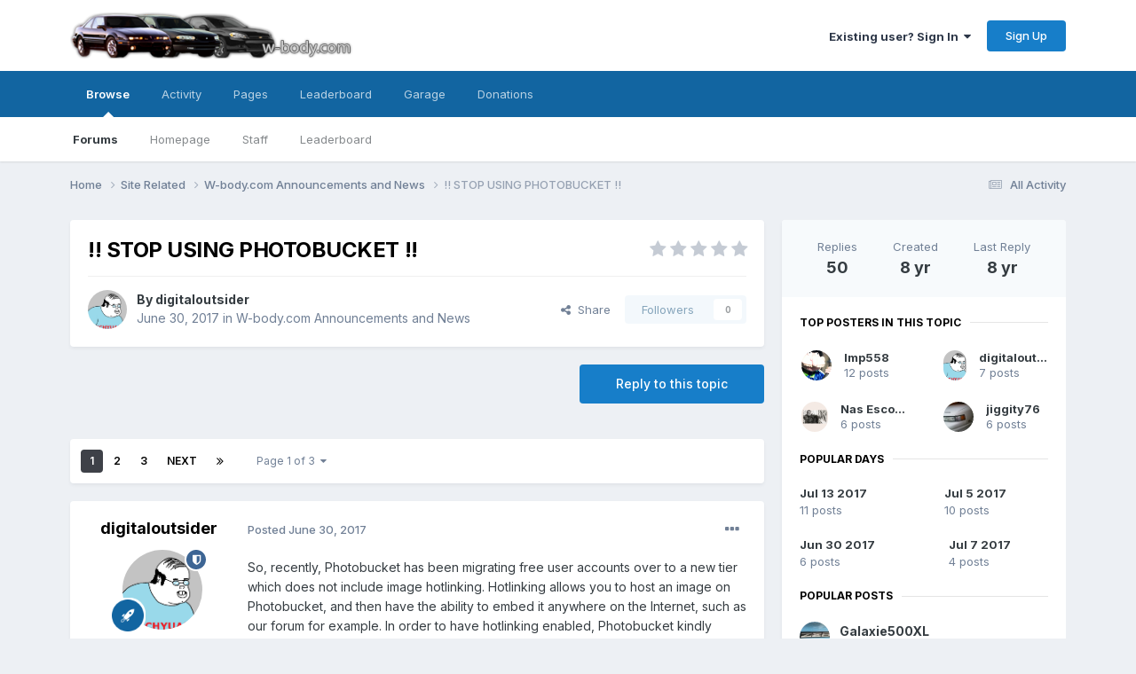

--- FILE ---
content_type: text/html;charset=UTF-8
request_url: https://www.w-body.com/topic/55819-stop-using-photobucket/
body_size: 31095
content:
<!DOCTYPE html>
<html lang="en-US" dir="ltr">
	<head>
		<meta charset="utf-8">
        
		<title>!! STOP USING PHOTOBUCKET !! - W-body.com Announcements and News - W-body.com Community</title>
		
		
		
		

	<meta name="viewport" content="width=device-width, initial-scale=1">


	
	


	<meta name="twitter:card" content="summary" />




	
		
			
				<meta property="og:title" content="!! STOP USING PHOTOBUCKET !!">
			
		
	

	
		
			
				<meta property="og:type" content="website">
			
		
	

	
		
			
				<meta property="og:url" content="https://www.w-body.com/topic/55819-stop-using-photobucket/">
			
		
	

	
		
			
				<meta name="description" content="So, recently, Photobucket has been migrating free user accounts over to a new tier which does not include image hotlinking. Hotlinking allows you to host an image on Photobucket, and then have the ability to embed it anywhere on the Internet, such as our forum for example. In order to have hotlin...">
			
		
	

	
		
			
				<meta property="og:description" content="So, recently, Photobucket has been migrating free user accounts over to a new tier which does not include image hotlinking. Hotlinking allows you to host an image on Photobucket, and then have the ability to embed it anywhere on the Internet, such as our forum for example. In order to have hotlin...">
			
		
	

	
		
			
				<meta property="og:updated_time" content="2017-11-18T03:24:15Z">
			
		
	

	
		
			
				<meta property="og:site_name" content="W-body.com Community">
			
		
	

	
		
			
				<meta property="og:locale" content="en_US">
			
		
	


	
		<link rel="next" href="https://www.w-body.com/topic/55819-stop-using-photobucket/?page=2" />
	

	
		<link rel="last" href="https://www.w-body.com/topic/55819-stop-using-photobucket/?page=3" />
	

	
		<link rel="canonical" href="https://www.w-body.com/topic/55819-stop-using-photobucket/" />
	

	
		<link as="style" rel="preload" href="https://www.w-body.com/applications/core/interface/ckeditor/ckeditor/skins/ips/editor.css?t=P1PF" />
	





<link rel="manifest" href="https://www.w-body.com/manifest.webmanifest/">
<meta name="msapplication-config" content="https://www.w-body.com/browserconfig.xml/">
<meta name="msapplication-starturl" content="/">
<meta name="application-name" content="W-body.com Community">
<meta name="apple-mobile-web-app-title" content="W-body.com Community">

	<meta name="theme-color" content="#ffffff">






	

	
		
			<link rel="icon" sizes="36x36" href="https://www.w-body.com/uploads/monthly_2020_11/android-chrome-36x36.png?v=1721763008">
		
	

	
		
			<link rel="icon" sizes="48x48" href="https://www.w-body.com/uploads/monthly_2020_11/android-chrome-48x48.png?v=1721763008">
		
	

	
		
			<link rel="icon" sizes="72x72" href="https://www.w-body.com/uploads/monthly_2020_11/android-chrome-72x72.png?v=1721763008">
		
	

	
		
			<link rel="icon" sizes="96x96" href="https://www.w-body.com/uploads/monthly_2020_11/android-chrome-96x96.png?v=1721763008">
		
	

	
		
			<link rel="icon" sizes="144x144" href="https://www.w-body.com/uploads/monthly_2020_11/android-chrome-144x144.png?v=1721763008">
		
	

	
		
			<link rel="icon" sizes="192x192" href="https://www.w-body.com/uploads/monthly_2020_11/android-chrome-192x192.png?v=1721763008">
		
	

	
		
			<link rel="icon" sizes="256x256" href="https://www.w-body.com/uploads/monthly_2020_11/android-chrome-256x256.png?v=1721763008">
		
	

	
		
			<link rel="icon" sizes="384x384" href="https://www.w-body.com/uploads/monthly_2020_11/android-chrome-384x384.png?v=1721763008">
		
	

	
		
			<link rel="icon" sizes="512x512" href="https://www.w-body.com/uploads/monthly_2020_11/android-chrome-512x512.png?v=1721763008">
		
	

	
		
			<meta name="msapplication-square70x70logo" content="https://www.w-body.com/uploads/monthly_2020_11/msapplication-square70x70logo.png?v=1721763008"/>
		
	

	
		
			<meta name="msapplication-TileImage" content="https://www.w-body.com/uploads/monthly_2020_11/msapplication-TileImage.png?v=1721763008"/>
		
	

	
		
			<meta name="msapplication-square150x150logo" content="https://www.w-body.com/uploads/monthly_2020_11/msapplication-square150x150logo.png?v=1721763008"/>
		
	

	
		
			<meta name="msapplication-wide310x150logo" content="https://www.w-body.com/uploads/monthly_2020_11/msapplication-wide310x150logo.png?v=1721763008"/>
		
	

	
		
			<meta name="msapplication-square310x310logo" content="https://www.w-body.com/uploads/monthly_2020_11/msapplication-square310x310logo.png?v=1721763008"/>
		
	

	
		
			
				<link rel="apple-touch-icon" href="https://www.w-body.com/uploads/monthly_2020_11/apple-touch-icon-57x57.png?v=1721763008">
			
		
	

	
		
			
				<link rel="apple-touch-icon" sizes="60x60" href="https://www.w-body.com/uploads/monthly_2020_11/apple-touch-icon-60x60.png?v=1721763008">
			
		
	

	
		
			
				<link rel="apple-touch-icon" sizes="72x72" href="https://www.w-body.com/uploads/monthly_2020_11/apple-touch-icon-72x72.png?v=1721763008">
			
		
	

	
		
			
				<link rel="apple-touch-icon" sizes="76x76" href="https://www.w-body.com/uploads/monthly_2020_11/apple-touch-icon-76x76.png?v=1721763008">
			
		
	

	
		
			
				<link rel="apple-touch-icon" sizes="114x114" href="https://www.w-body.com/uploads/monthly_2020_11/apple-touch-icon-114x114.png?v=1721763008">
			
		
	

	
		
			
				<link rel="apple-touch-icon" sizes="120x120" href="https://www.w-body.com/uploads/monthly_2020_11/apple-touch-icon-120x120.png?v=1721763008">
			
		
	

	
		
			
				<link rel="apple-touch-icon" sizes="144x144" href="https://www.w-body.com/uploads/monthly_2020_11/apple-touch-icon-144x144.png?v=1721763008">
			
		
	

	
		
			
				<link rel="apple-touch-icon" sizes="152x152" href="https://www.w-body.com/uploads/monthly_2020_11/apple-touch-icon-152x152.png?v=1721763008">
			
		
	

	
		
			
				<link rel="apple-touch-icon" sizes="180x180" href="https://www.w-body.com/uploads/monthly_2020_11/apple-touch-icon-180x180.png?v=1721763008">
			
		
	





<link rel="preload" href="//www.w-body.com/applications/core/interface/font/fontawesome-webfont.woff2?v=4.7.0" as="font" crossorigin="anonymous">
		


	<link rel="preconnect" href="https://fonts.googleapis.com">
	<link rel="preconnect" href="https://fonts.gstatic.com" crossorigin>
	
		<link href="https://fonts.googleapis.com/css2?family=Inter:wght@300;400;500;600;700&display=swap" rel="stylesheet">
	



	<link rel='stylesheet' href='https://www.w-body.com/uploads/css_built_1/341e4a57816af3ba440d891ca87450ff_framework.css?v=1c2586ebed1765981875' media='all'>

	<link rel='stylesheet' href='https://www.w-body.com/uploads/css_built_1/05e81b71abe4f22d6eb8d1a929494829_responsive.css?v=1c2586ebed1765981875' media='all'>

	<link rel='stylesheet' href='https://www.w-body.com/uploads/css_built_1/90eb5adf50a8c640f633d47fd7eb1778_core.css?v=1c2586ebed1765981875' media='all'>

	<link rel='stylesheet' href='https://www.w-body.com/uploads/css_built_1/5a0da001ccc2200dc5625c3f3934497d_core_responsive.css?v=1c2586ebed1765981875' media='all'>

	<link rel='stylesheet' href='https://www.w-body.com/uploads/css_built_1/62e269ced0fdab7e30e026f1d30ae516_forums.css?v=1c2586ebed1765981875' media='all'>

	<link rel='stylesheet' href='https://www.w-body.com/uploads/css_built_1/76e62c573090645fb99a15a363d8620e_forums_responsive.css?v=1c2586ebed1765981875' media='all'>

	<link rel='stylesheet' href='https://www.w-body.com/uploads/css_built_1/ebdea0c6a7dab6d37900b9190d3ac77b_topics.css?v=1c2586ebed1765981875' media='all'>





<link rel='stylesheet' href='https://www.w-body.com/uploads/css_built_1/258adbb6e4f3e83cd3b355f84e3fa002_custom.css?v=1c2586ebed1765981875' media='all'>




		
		

	</head>
	<body class='ipsApp ipsApp_front ipsJS_none ipsClearfix' data-controller='core.front.core.app' data-message="" data-pageApp='forums' data-pageLocation='front' data-pageModule='forums' data-pageController='topic' data-pageID='55819'  >
		
        

        

		<a href='#ipsLayout_mainArea' class='ipsHide' title='Go to main content on this page' accesskey='m'>Jump to content</a>
		





		<div id='ipsLayout_header' class='ipsClearfix'>
			<header>
				<div class='ipsLayout_container'>
					


<a href='https://www.w-body.com/' id='elLogo' accesskey='1'><img src="https://www.w-body.com/uploads/monthly_2018_07/logotest.png.9552fb35a9b17e94940ceb58e46bf215.png" alt='W-body.com Community'></a>

					
						

	<ul id='elUserNav' class='ipsList_inline cSignedOut ipsResponsive_showDesktop'>
		
        
		
        
        
            
            <li id='elSignInLink'>
                <a href='https://www.w-body.com/login/' data-ipsMenu-closeOnClick="false" data-ipsMenu id='elUserSignIn'>
                    Existing user? Sign In &nbsp;<i class='fa fa-caret-down'></i>
                </a>
                
<div id='elUserSignIn_menu' class='ipsMenu ipsMenu_auto ipsHide'>
	<form accept-charset='utf-8' method='post' action='https://www.w-body.com/login/'>
		<input type="hidden" name="csrfKey" value="bb9440dee4fd344b82efefba2d385a9e">
		<input type="hidden" name="ref" value="aHR0cHM6Ly93d3cudy1ib2R5LmNvbS90b3BpYy81NTgxOS1zdG9wLXVzaW5nLXBob3RvYnVja2V0Lw==">
		<div data-role="loginForm">
			
			
			
				
<div class="ipsPad ipsForm ipsForm_vertical">
	<h4 class="ipsType_sectionHead">Sign In</h4>
	<br><br>
	<ul class='ipsList_reset'>
		<li class="ipsFieldRow ipsFieldRow_noLabel ipsFieldRow_fullWidth">
			
			
				<input type="text" placeholder="Display Name or Email Address" name="auth" autocomplete="email">
			
		</li>
		<li class="ipsFieldRow ipsFieldRow_noLabel ipsFieldRow_fullWidth">
			<input type="password" placeholder="Password" name="password" autocomplete="current-password">
		</li>
		<li class="ipsFieldRow ipsFieldRow_checkbox ipsClearfix">
			<span class="ipsCustomInput">
				<input type="checkbox" name="remember_me" id="remember_me_checkbox" value="1" checked aria-checked="true">
				<span></span>
			</span>
			<div class="ipsFieldRow_content">
				<label class="ipsFieldRow_label" for="remember_me_checkbox">Remember me</label>
				<span class="ipsFieldRow_desc">Not recommended on shared computers</span>
			</div>
		</li>
		<li class="ipsFieldRow ipsFieldRow_fullWidth">
			<button type="submit" name="_processLogin" value="usernamepassword" class="ipsButton ipsButton_primary ipsButton_small" id="elSignIn_submit">Sign In</button>
			
				<p class="ipsType_right ipsType_small">
					
						<a href='https://www.w-body.com/lostpassword/' >
					
					Forgot your password?</a>
				</p>
			
		</li>
	</ul>
</div>
			
		</div>
	</form>
</div>
            </li>
            
        
		
			<li>
				
					<a href='https://www.w-body.com/register/' data-ipsDialog data-ipsDialog-size='narrow' data-ipsDialog-title='Sign Up' id='elRegisterButton' class='ipsButton ipsButton_normal ipsButton_primary'>Sign Up</a>
				
			</li>
		
	</ul>

						
<ul class='ipsMobileHamburger ipsList_reset ipsResponsive_hideDesktop'>
	<li data-ipsDrawer data-ipsDrawer-drawerElem='#elMobileDrawer'>
		<a href='#'>
			
			
				
			
			
			
			<i class='fa fa-navicon'></i>
		</a>
	</li>
</ul>
					
				</div>
			</header>
			

	<nav data-controller='core.front.core.navBar' class=' ipsResponsive_showDesktop'>
		<div class='ipsNavBar_primary ipsLayout_container '>
			<ul data-role="primaryNavBar" class='ipsClearfix'>
				


	
		
		
			
		
		<li class='ipsNavBar_active' data-active id='elNavSecondary_1' data-role="navBarItem" data-navApp="core" data-navExt="CustomItem">
			
			
				<a href="https://www.w-body.com"  data-navItem-id="1" data-navDefault>
					Browse<span class='ipsNavBar_active__identifier'></span>
				</a>
			
			
				<ul class='ipsNavBar_secondary ' data-role='secondaryNavBar'>
					


	
	

	
		
		
			
		
		<li class='ipsNavBar_active' data-active id='elNavSecondary_10' data-role="navBarItem" data-navApp="forums" data-navExt="Forums">
			
			
				<a href="https://www.w-body.com"  data-navItem-id="10" data-navDefault>
					Forums<span class='ipsNavBar_active__identifier'></span>
				</a>
			
			
		</li>
	
	

	
		
		
		<li  id='elNavSecondary_11' data-role="navBarItem" data-navApp="cms" data-navExt="Pages">
			
			
				<a href="https://www.w-body.com/index.html/"  data-navItem-id="11" >
					Homepage<span class='ipsNavBar_active__identifier'></span>
				</a>
			
			
		</li>
	
	

	
	

	
	

	
		
		
		<li  id='elNavSecondary_14' data-role="navBarItem" data-navApp="core" data-navExt="StaffDirectory">
			
			
				<a href="https://www.w-body.com/staff/"  data-navItem-id="14" >
					Staff<span class='ipsNavBar_active__identifier'></span>
				</a>
			
			
		</li>
	
	

	
	

	
		
		
		<li  id='elNavSecondary_16' data-role="navBarItem" data-navApp="core" data-navExt="Leaderboard">
			
			
				<a href="https://www.w-body.com/leaderboard/"  data-navItem-id="16" >
					Leaderboard<span class='ipsNavBar_active__identifier'></span>
				</a>
			
			
		</li>
	
	

					<li class='ipsHide' id='elNavigationMore_1' data-role='navMore'>
						<a href='#' data-ipsMenu data-ipsMenu-appendTo='#elNavigationMore_1' id='elNavigationMore_1_dropdown'>More <i class='fa fa-caret-down'></i></a>
						<ul class='ipsHide ipsMenu ipsMenu_auto' id='elNavigationMore_1_dropdown_menu' data-role='moreDropdown'></ul>
					</li>
				</ul>
			
		</li>
	
	

	
		
		
		<li  id='elNavSecondary_2' data-role="navBarItem" data-navApp="core" data-navExt="CustomItem">
			
			
				<a href="https://www.w-body.com/discover/"  data-navItem-id="2" >
					Activity<span class='ipsNavBar_active__identifier'></span>
				</a>
			
			
				<ul class='ipsNavBar_secondary ipsHide' data-role='secondaryNavBar'>
					


	
	

	
	

	
	

	
	

	
	

					<li class='ipsHide' id='elNavigationMore_2' data-role='navMore'>
						<a href='#' data-ipsMenu data-ipsMenu-appendTo='#elNavigationMore_2' id='elNavigationMore_2_dropdown'>More <i class='fa fa-caret-down'></i></a>
						<ul class='ipsHide ipsMenu ipsMenu_auto' id='elNavigationMore_2_dropdown_menu' data-role='moreDropdown'></ul>
					</li>
				</ul>
			
		</li>
	
	

	
		
		
		<li  id='elNavSecondary_17' data-role="navBarItem" data-navApp="core" data-navExt="CustomItem">
			
			
				<a href="https://www.w-body.com/index.php?app=cms&amp;module=pages&amp;controller=page"  data-navItem-id="17" >
					Pages<span class='ipsNavBar_active__identifier'></span>
				</a>
			
			
		</li>
	
	

	
		
		
		<li  id='elNavSecondary_18' data-role="navBarItem" data-navApp="core" data-navExt="Leaderboard">
			
			
				<a href="https://www.w-body.com/leaderboard/"  data-navItem-id="18" >
					Leaderboard<span class='ipsNavBar_active__identifier'></span>
				</a>
			
			
		</li>
	
	

	
		
		
		<li  id='elNavSecondary_19' data-role="navBarItem" data-navApp="collections" data-navExt="Collections">
			
			
				<a href="https://www.w-body.com/garage/"  data-navItem-id="19" >
					Garage<span class='ipsNavBar_active__identifier'></span>
				</a>
			
			
		</li>
	
	

	
		
		
		<li  id='elNavSecondary_20' data-role="navBarItem" data-navApp="donate" data-navExt="Donate">
			
			
				<a href="https://www.w-body.com/donate/"  data-navItem-id="20" >
					Donations<span class='ipsNavBar_active__identifier'></span>
				</a>
			
			
		</li>
	
	

				<li class='ipsHide' id='elNavigationMore' data-role='navMore'>
					<a href='#' data-ipsMenu data-ipsMenu-appendTo='#elNavigationMore' id='elNavigationMore_dropdown'>More</a>
					<ul class='ipsNavBar_secondary ipsHide' data-role='secondaryNavBar'>
						<li class='ipsHide' id='elNavigationMore_more' data-role='navMore'>
							<a href='#' data-ipsMenu data-ipsMenu-appendTo='#elNavigationMore_more' id='elNavigationMore_more_dropdown'>More <i class='fa fa-caret-down'></i></a>
							<ul class='ipsHide ipsMenu ipsMenu_auto' id='elNavigationMore_more_dropdown_menu' data-role='moreDropdown'></ul>
						</li>
					</ul>
				</li>
			</ul>
			

		</div>
	</nav>

			
<ul id='elMobileNav' class='ipsResponsive_hideDesktop' data-controller='core.front.core.mobileNav'>
	
		
			
			
				
				
			
				
					<li id='elMobileBreadcrumb'>
						<a href='https://www.w-body.com/forum/26-w-bodycom-announcements-and-news/'>
							<span>W-body.com Announcements and News</span>
						</a>
					</li>
				
				
			
				
				
			
		
	
	
	
	<li >
		<a data-action="defaultStream" href='https://www.w-body.com/discover/'><i class="fa fa-newspaper-o" aria-hidden="true"></i></a>
	</li>

	

	
</ul>
		</div>
		<main id='ipsLayout_body' class='ipsLayout_container'>
			<div id='ipsLayout_contentArea'>
				<div id='ipsLayout_contentWrapper'>
					
<nav class='ipsBreadcrumb ipsBreadcrumb_top ipsFaded_withHover'>
	

	<ul class='ipsList_inline ipsPos_right'>
		
		<li >
			<a data-action="defaultStream" class='ipsType_light '  href='https://www.w-body.com/discover/'><i class="fa fa-newspaper-o" aria-hidden="true"></i> <span>All Activity</span></a>
		</li>
		
	</ul>

	<ul data-role="breadcrumbList">
		<li>
			<a title="Home" href='https://www.w-body.com/'>
				<span>Home <i class='fa fa-angle-right'></i></span>
			</a>
		</li>
		
		
			<li>
				
					<a href='https://www.w-body.com/forum/7-site-related/'>
						<span>Site Related <i class='fa fa-angle-right' aria-hidden="true"></i></span>
					</a>
				
			</li>
		
			<li>
				
					<a href='https://www.w-body.com/forum/26-w-bodycom-announcements-and-news/'>
						<span>W-body.com Announcements and News <i class='fa fa-angle-right' aria-hidden="true"></i></span>
					</a>
				
			</li>
		
			<li>
				
					!! STOP USING PHOTOBUCKET !!
				
			</li>
		
	</ul>
</nav>
					
					<div id='ipsLayout_mainArea'>
						
						
						
						

	




						



<div class="ipsPageHeader ipsResponsive_pull ipsBox ipsPadding sm:ipsPadding:half ipsMargin_bottom">
		
	
	<div class="ipsFlex ipsFlex-ai:center ipsFlex-fw:wrap ipsGap:4">
		<div class="ipsFlex-flex:11">
			<h1 class="ipsType_pageTitle ipsContained_container">
				

				
				
					<span class="ipsType_break ipsContained">
						<span>!! STOP USING PHOTOBUCKET !!</span>
					</span>
				
			</h1>
			
			
		</div>
		
			<div class="ipsFlex-flex:00 ipsType_light">
				
				
<div  class='ipsClearfix ipsRating  ipsRating_veryLarge'>
	
	<ul class='ipsRating_collective'>
		
			
				<li class='ipsRating_off'>
					<i class='fa fa-star'></i>
				</li>
			
		
			
				<li class='ipsRating_off'>
					<i class='fa fa-star'></i>
				</li>
			
		
			
				<li class='ipsRating_off'>
					<i class='fa fa-star'></i>
				</li>
			
		
			
				<li class='ipsRating_off'>
					<i class='fa fa-star'></i>
				</li>
			
		
			
				<li class='ipsRating_off'>
					<i class='fa fa-star'></i>
				</li>
			
		
	</ul>
</div>
			</div>
		
	</div>
	<hr class="ipsHr">
	<div class="ipsPageHeader__meta ipsFlex ipsFlex-jc:between ipsFlex-ai:center ipsFlex-fw:wrap ipsGap:3">
		<div class="ipsFlex-flex:11">
			<div class="ipsPhotoPanel ipsPhotoPanel_mini ipsPhotoPanel_notPhone ipsClearfix">
				

	<span class='ipsUserPhoto ipsUserPhoto_mini '>
		<img src='https://www.w-body.com/uploads/monthly_2018_08/DpQ9YJl.thumb.png.823deda7397defa70a6487888c570e3e.png' alt='digitaloutsider' loading="lazy">
	</span>

				<div>
					<p class="ipsType_reset ipsType_blendLinks">
						<span class="ipsType_normal">
						
							<strong>By 


digitaloutsider</strong><br>
							<span class="ipsType_light"><time datetime='2017-06-30T02:51:51Z' title='06/30/2017 02:51  AM' data-short='8 yr'>June 30, 2017</time> in <a href="https://www.w-body.com/forum/26-w-bodycom-announcements-and-news/">W-body.com Announcements and News</a></span>
						
						</span>
					</p>
				</div>
			</div>
		</div>
		
			<div class="ipsFlex-flex:01 ipsResponsive_hidePhone">
				<div class="ipsShareLinks">
					
						


    <a href='#elShareItem_57822922_menu' id='elShareItem_57822922' data-ipsMenu class='ipsShareButton ipsButton ipsButton_verySmall ipsButton_link ipsButton_link--light'>
        <span><i class='fa fa-share-alt'></i></span> &nbsp;Share
    </a>

    <div class='ipsPadding ipsMenu ipsMenu_normal ipsHide' id='elShareItem_57822922_menu' data-controller="core.front.core.sharelink">
        
        
        <span data-ipsCopy data-ipsCopy-flashmessage>
            <a href="https://www.w-body.com/topic/55819-stop-using-photobucket/" class="ipsButton ipsButton_light ipsButton_small ipsButton_fullWidth" data-role="copyButton" data-clipboard-text="https://www.w-body.com/topic/55819-stop-using-photobucket/" data-ipstooltip title='Copy Link to Clipboard'><i class="fa fa-clone"></i> https://www.w-body.com/topic/55819-stop-using-photobucket/</a>
        </span>
        <ul class='ipsShareLinks ipsMargin_top:half'>
            
                <li>
<a href="https://x.com/share?url=https%3A%2F%2Fwww.w-body.com%2Ftopic%2F55819-stop-using-photobucket%2F" class="cShareLink cShareLink_x" target="_blank" data-role="shareLink" title='Share on X' data-ipsTooltip rel='nofollow noopener'>
    <i class="fa fa-x"></i>
</a></li>
            
                <li>
<a href="https://www.reddit.com/submit?url=https%3A%2F%2Fwww.w-body.com%2Ftopic%2F55819-stop-using-photobucket%2F&amp;title=%21%21+STOP+USING+PHOTOBUCKET+%21%21" rel="nofollow noopener" class="cShareLink cShareLink_reddit" target="_blank" title='Share on Reddit' data-ipsTooltip>
	<i class="fa fa-reddit"></i>
</a></li>
            
                <li>
<a href="mailto:?subject=%21%21%20STOP%20USING%20PHOTOBUCKET%20%21%21&body=https%3A%2F%2Fwww.w-body.com%2Ftopic%2F55819-stop-using-photobucket%2F" rel='nofollow' class='cShareLink cShareLink_email' title='Share via email' data-ipsTooltip>
	<i class="fa fa-envelope"></i>
</a></li>
            
                <li>
<a href="https://pinterest.com/pin/create/button/?url=https://www.w-body.com/topic/55819-stop-using-photobucket/&amp;media=" class="cShareLink cShareLink_pinterest" rel="nofollow noopener" target="_blank" data-role="shareLink" title='Share on Pinterest' data-ipsTooltip>
	<i class="fa fa-pinterest"></i>
</a></li>
            
        </ul>
        
            <hr class='ipsHr'>
            <button class='ipsHide ipsButton ipsButton_verySmall ipsButton_light ipsButton_fullWidth ipsMargin_top:half' data-controller='core.front.core.webshare' data-role='webShare' data-webShareTitle='!! STOP USING PHOTOBUCKET !!' data-webShareText='!! STOP USING PHOTOBUCKET !!' data-webShareUrl='https://www.w-body.com/topic/55819-stop-using-photobucket/'>More sharing options...</button>
        
    </div>

					
					
                    

					



					

<div data-followApp='forums' data-followArea='topic' data-followID='55819' data-controller='core.front.core.followButton'>
	

	<a href='https://www.w-body.com/login/' rel="nofollow" class="ipsFollow ipsPos_middle ipsButton ipsButton_light ipsButton_verySmall ipsButton_disabled" data-role="followButton" data-ipsTooltip title='Sign in to follow this'>
		<span>Followers</span>
		<span class='ipsCommentCount'>0</span>
	</a>

</div>
				</div>
			</div>
					
	</div>
	
	
</div>








<div class="ipsClearfix">
	<ul class="ipsToolList ipsToolList_horizontal ipsClearfix ipsSpacer_both ">
		
			<li class="ipsToolList_primaryAction">
				<span data-controller="forums.front.topic.reply">
					
						<a href="#replyForm" rel="nofollow" class="ipsButton ipsButton_important ipsButton_medium ipsButton_fullWidth" data-action="replyToTopic">Reply to this topic</a>
					
				</span>
			</li>
		
		
		
	</ul>
</div>

<div id="comments" data-controller="core.front.core.commentFeed,forums.front.topic.view, core.front.core.ignoredComments" data-autopoll data-baseurl="https://www.w-body.com/topic/55819-stop-using-photobucket/"  data-feedid="topic-55819" class="cTopic ipsClear ipsSpacer_top">
	
			

				<div class="ipsBox ipsResponsive_pull ipsPadding:half ipsClearfix ipsClear ipsMargin_bottom">
					
					
						


	
	<ul class='ipsPagination' id='elPagination_ba1bff0e598975926f40c89aafa7687b_619060316' data-ipsPagination-seoPagination='false' data-pages='3' data-ipsPagination  data-ipsPagination-pages="3" data-ipsPagination-perPage='25'>
		
			
				<li class='ipsPagination_first ipsPagination_inactive'><a href='https://www.w-body.com/topic/55819-stop-using-photobucket/#comments' rel="first" data-page='1' data-ipsTooltip title='First page'><i class='fa fa-angle-double-left'></i></a></li>
				<li class='ipsPagination_prev ipsPagination_inactive'><a href='https://www.w-body.com/topic/55819-stop-using-photobucket/#comments' rel="prev" data-page='0' data-ipsTooltip title='Previous page'>Prev</a></li>
			
			<li class='ipsPagination_page ipsPagination_active'><a href='https://www.w-body.com/topic/55819-stop-using-photobucket/#comments' data-page='1'>1</a></li>
			
				
					<li class='ipsPagination_page'><a href='https://www.w-body.com/topic/55819-stop-using-photobucket/?&amp;page=2#comments' data-page='2'>2</a></li>
				
					<li class='ipsPagination_page'><a href='https://www.w-body.com/topic/55819-stop-using-photobucket/?&amp;page=3#comments' data-page='3'>3</a></li>
				
				<li class='ipsPagination_next'><a href='https://www.w-body.com/topic/55819-stop-using-photobucket/?&amp;page=2#comments' rel="next" data-page='2' data-ipsTooltip title='Next page'>Next</a></li>
				<li class='ipsPagination_last'><a href='https://www.w-body.com/topic/55819-stop-using-photobucket/?&amp;page=3#comments' rel="last" data-page='3' data-ipsTooltip title='Last page'><i class='fa fa-angle-double-right'></i></a></li>
			
			
				<li class='ipsPagination_pageJump'>
					<a href='#' data-ipsMenu data-ipsMenu-closeOnClick='false' data-ipsMenu-appendTo='#elPagination_ba1bff0e598975926f40c89aafa7687b_619060316' id='elPagination_ba1bff0e598975926f40c89aafa7687b_619060316_jump'>Page 1 of 3 &nbsp;<i class='fa fa-caret-down'></i></a>
					<div class='ipsMenu ipsMenu_narrow ipsPadding ipsHide' id='elPagination_ba1bff0e598975926f40c89aafa7687b_619060316_jump_menu'>
						<form accept-charset='utf-8' method='post' action='https://www.w-body.com/topic/55819-stop-using-photobucket/#comments' data-role="pageJump" data-baseUrl='#'>
							<ul class='ipsForm ipsForm_horizontal'>
								<li class='ipsFieldRow'>
									<input type='number' min='1' max='3' placeholder='Page number' class='ipsField_fullWidth' name='page'>
								</li>
								<li class='ipsFieldRow ipsFieldRow_fullWidth'>
									<input type='submit' class='ipsButton_fullWidth ipsButton ipsButton_verySmall ipsButton_primary' value='Go'>
								</li>
							</ul>
						</form>
					</div>
				</li>
			
		
	</ul>

					
				</div>
			
	

	

<div data-controller='core.front.core.recommendedComments' data-url='https://www.w-body.com/topic/55819-stop-using-photobucket/?recommended=comments' class='ipsRecommendedComments ipsHide'>
	<div data-role="recommendedComments">
		<h2 class='ipsType_sectionHead ipsType_large ipsType_bold ipsMargin_bottom'>Recommended Posts</h2>
		
	</div>
</div>
	
	<div id="elPostFeed" data-role="commentFeed" data-controller="core.front.core.moderation" >
		<form action="https://www.w-body.com/topic/55819-stop-using-photobucket/?csrfKey=bb9440dee4fd344b82efefba2d385a9e&amp;do=multimodComment" method="post" data-ipspageaction data-role="moderationTools">
			
			
				

					

					
					



<a id="findComment-1240497"></a>
<a id="comment-1240497"></a>
<article  id="elComment_1240497" class="cPost ipsBox ipsResponsive_pull  ipsComment  ipsComment_parent ipsClearfix ipsClear ipsColumns ipsColumns_noSpacing ipsColumns_collapsePhone    ">
	

	

	<div class="cAuthorPane_mobile ipsResponsive_showPhone">
		<div class="cAuthorPane_photo">
			<div class="cAuthorPane_photoWrap">
				

	<span class='ipsUserPhoto ipsUserPhoto_large '>
		<img src='https://www.w-body.com/uploads/monthly_2018_08/DpQ9YJl.thumb.png.823deda7397defa70a6487888c570e3e.png' alt='digitaloutsider' loading="lazy">
	</span>

				
				<span class="cAuthorPane_badge cAuthorPane_badge--moderator" data-ipstooltip title="digitaloutsider is a moderator"></span>
				
				
					<a href="https://www.w-body.com/profile/414-digitaloutsider/badges/" rel="nofollow">
						
<img src='https://www.w-body.com/uploads/set_resources_1/84c1e40ea0e759e3f1505eb1788ddf3c_default_rank.png' loading="lazy" alt="Senior Member" class="cAuthorPane_badge cAuthorPane_badge--rank ipsOutline ipsOutline:2px" data-ipsTooltip title="Rank: Senior Member (4/5)">
					</a>
				
			</div>
		</div>
		<div class="cAuthorPane_content">
			<h3 class="ipsType_sectionHead cAuthorPane_author ipsType_break ipsType_blendLinks ipsFlex ipsFlex-ai:center">
				


<span style='color:red;'>digitaloutsider</span>
			</h3>
			<div class="ipsType_light ipsType_reset">
			    <a href="https://www.w-body.com/topic/55819-stop-using-photobucket/#findComment-1240497" rel="nofollow" class="ipsType_blendLinks">Posted <time datetime='2017-06-30T02:51:51Z' title='06/30/2017 02:51  AM' data-short='8 yr'>June 30, 2017</time></a>
				
			</div>
		</div>
	</div>
	<aside class="ipsComment_author cAuthorPane ipsColumn ipsColumn_medium ipsResponsive_hidePhone">
		<h3 class="ipsType_sectionHead cAuthorPane_author ipsType_blendLinks ipsType_break">
<strong>


digitaloutsider</strong>
			
		</h3>
		<ul class="cAuthorPane_info ipsList_reset">
			<li data-role="photo" class="cAuthorPane_photo">
				<div class="cAuthorPane_photoWrap">
					

	<span class='ipsUserPhoto ipsUserPhoto_large '>
		<img src='https://www.w-body.com/uploads/monthly_2018_08/DpQ9YJl.thumb.png.823deda7397defa70a6487888c570e3e.png' alt='digitaloutsider' loading="lazy">
	</span>

					
						<span class="cAuthorPane_badge cAuthorPane_badge--moderator" data-ipstooltip title="digitaloutsider is a moderator"></span>
					
					
						
<img src='https://www.w-body.com/uploads/set_resources_1/84c1e40ea0e759e3f1505eb1788ddf3c_default_rank.png' loading="lazy" alt="Senior Member" class="cAuthorPane_badge cAuthorPane_badge--rank ipsOutline ipsOutline:2px" data-ipsTooltip title="Rank: Senior Member (4/5)">
					
				</div>
			</li>
			
				<li data-role="group"><span style='color:red;'>Administrators</span></li>
				
					<li data-role="group-icon"><img src="https://www.w-body.com/uploads/team_admin.png" alt="" class="cAuthorGroupIcon"></li>
				
			
			
				<li data-role="stats" class="ipsMargin_top">
					<ul class="ipsList_reset ipsType_light ipsFlex ipsFlex-ai:center ipsFlex-jc:center ipsGap_row:2 cAuthorPane_stats">
						<li>
							
								<i class="fa fa-comment"></i> 8.3k
							
						</li>
						
					</ul>
				</li>
			
			
				

			
		

	<li class="ipsType_light ipsSpacer_top" data-ipsTooltip title="digitaloutsider has 2 Vehicles">
		<a href='https://www.w-body.com/profile/414-digitaloutsider/?tab=node_collections_Collections'><span class="ipsBadge ipsBadge_medium ipsBadge_positive">2 Vehicles</span></a>
    </li>

</ul>
	</aside>
	<div class="ipsColumn ipsColumn_fluid ipsMargin:none">
		

<div id='comment-1240497_wrap' data-controller='core.front.core.comment' data-commentApp='forums' data-commentType='forums' data-commentID="1240497" data-quoteData='{&quot;userid&quot;:414,&quot;username&quot;:&quot;digitaloutsider&quot;,&quot;timestamp&quot;:1498791111,&quot;contentapp&quot;:&quot;forums&quot;,&quot;contenttype&quot;:&quot;forums&quot;,&quot;contentid&quot;:55819,&quot;contentclass&quot;:&quot;forums_Topic&quot;,&quot;contentcommentid&quot;:1240497}' class='ipsComment_content ipsType_medium'>

	<div class='ipsComment_meta ipsType_light ipsFlex ipsFlex-ai:center ipsFlex-jc:between ipsFlex-fd:row-reverse'>
		<div class='ipsType_light ipsType_reset ipsType_blendLinks ipsComment_toolWrap'>
			<div class='ipsResponsive_hidePhone ipsComment_badges'>
				<ul class='ipsList_reset ipsFlex ipsFlex-jc:end ipsFlex-fw:wrap ipsGap:2 ipsGap_row:1'>
					
					
					
					
					
				</ul>
			</div>
			<ul class='ipsList_reset ipsComment_tools'>
				<li>
					<a href='#elControls_1240497_menu' class='ipsComment_ellipsis' id='elControls_1240497' title='More options...' data-ipsMenu data-ipsMenu-appendTo='#comment-1240497_wrap'><i class='fa fa-ellipsis-h'></i></a>
					<ul id='elControls_1240497_menu' class='ipsMenu ipsMenu_narrow ipsHide'>
						
							<li class='ipsMenu_item'><a href='https://www.w-body.com/topic/55819-stop-using-photobucket/?do=reportComment&amp;comment=1240497'  data-action='reportComment' title='Report this content'>Report</a></li>
						
						
                        
						
						
						
							
								
							
							
							
							
							
							
						
					</ul>
				</li>
				
			</ul>
		</div>

		<div class='ipsType_reset ipsResponsive_hidePhone'>
		   
		   Posted <time datetime='2017-06-30T02:51:51Z' title='06/30/2017 02:51  AM' data-short='8 yr'>June 30, 2017</time>
		   
			
			<span class='ipsResponsive_hidePhone'>
				
				
			</span>
		</div>
	</div>

	

    

	<div class='cPost_contentWrap'>
		
		<div data-role='commentContent' class='ipsType_normal ipsType_richText ipsPadding_bottom ipsContained' data-controller='core.front.core.lightboxedImages'>
			
<p>So, recently, Photobucket has been migrating free user accounts over to a new tier which does not include image hotlinking. Hotlinking allows you to host an image on Photobucket, and then have the ability to embed it anywhere on the Internet, such as our forum for example. In order to have hotlinking enabled, Photobucket kindly requests that you pay them $400 for the elite privilege of that. Photobucket can fuck right off. People with free accounts will have all hotlinked images now show up as a "P500" error, saying that you don't have that feature.</p>
<p> </p>
<p>It appears this is a rolling change and has not affected all accounts yet.</p>
<p> </p>
<p>This is <strong>TERRIBLE</strong> for so many forums across the Internet. Until the last couple of years, we did not have any way of hosting images locally. MANY old posts on our forum utilize pictures that are hosted on Photobucket. Those posts, including FAQs, write-ups, and tutorials, are now effectively lost or incomplete. If you have any FAQs or other important threads on this board, I urge you to please re-upload all of the PB-hosted images, either to the forum or a service like <a data-ipb="nomediaparse" href="https://imgur.com" rel="external nofollow">Imgur</a>.</p>
<p> </p>
<p>"VIP" users, or anyone who has contributed a great deal of content or time to this board, can contact me and I can set you up with storage on my own server if you'd like. For now, Imgur is probably one of the better solutions for us as they don't appear to be going anywhere anytime soon. They're effectively the image hosting backbone for Reddit.</p>
<p> </p>
<p>If you have any issues using the file attachment feature when posting, please let me know so I can look into it.</p>


			
		</div>

		
			<div class='ipsItemControls'>
				
					
						

	<div data-controller='core.front.core.reaction' class='ipsItemControls_right ipsClearfix '>	
		<div class='ipsReact ipsPos_right'>
			
				
				<div class='ipsReact_blurb ' data-role='reactionBlurb'>
					
						

	
	<ul class='ipsReact_reactions'>
		
			<li class="ipsReact_overview ipsType_blendLinks">
				
White93z34
			</li>
		
		
			
				
				<li class='ipsReact_reactCount'>
					
						<a href='https://www.w-body.com/topic/55819-stop-using-photobucket/?do=showReactionsComment&amp;comment=1240497&amp;reaction=1' data-ipsDialog data-ipsDialog-size='medium' data-ipsDialog-title='See who reacted to this' data-ipsTooltip data-ipsTooltip-label="<strong>Like</strong><br>Loading..." data-ipsTooltip-ajax="https://www.w-body.com/topic/55819-stop-using-photobucket/?do=showReactionsComment&amp;comment=1240497&amp;reaction=1&amp;tooltip=1" data-ipsTooltip-safe title="See who reacted &quot;Like&quot;">
					
							<span>
								<img src='https://www.w-body.com/uploads/reactions/kisspng-facebook-like-button-facebook-like-button-computer-facebook-new-like-symbol-5ab036a9b8fac7.0338659015214977697577.jpg' alt="Like" loading="lazy">
							</span>
							<span>
								1
							</span>
					
						</a>
					
				</li>
			
		
	</ul>

					
				</div>
			
			
			
		</div>
	</div>

					
				
				<ul class='ipsComment_controls ipsClearfix ipsItemControls_left' data-role="commentControls">
					
						
						
							<li data-ipsQuote-editor='topic_comment' data-ipsQuote-target='#comment-1240497' class='ipsJS_show'>
								<button class='ipsButton ipsButton_light ipsButton_verySmall ipsButton_narrow cMultiQuote ipsHide' data-action='multiQuoteComment' data-ipsTooltip data-ipsQuote-multiQuote data-mqId='mq1240497' title='MultiQuote'><i class='fa fa-plus'></i></button>
							</li>
							<li data-ipsQuote-editor='topic_comment' data-ipsQuote-target='#comment-1240497' class='ipsJS_show'>
								<a href='#' data-action='quoteComment' data-ipsQuote-singleQuote>Quote</a>
							</li>
						
						
						
												
					
					<li class='ipsHide' data-role='commentLoading'>
						<span class='ipsLoading ipsLoading_tiny ipsLoading_noAnim'></span>
					</li>
				</ul>
			</div>
		

		
			

		
	</div>

	
    
</div>
	</div>
</article>

					
					
					
						







<div class="ipsBox cTopicOverview cTopicOverview--inline ipsFlex ipsFlex-fd:row md:ipsFlex-fd:row sm:ipsFlex-fd:column ipsMargin_bottom sm:ipsMargin_bottom:half sm:ipsMargin_top:half ipsResponsive_pull ipsResponsive_hideDesktop ipsResponsive_block " data-controller='forums.front.topic.activity'>

	<div class='cTopicOverview__header ipsAreaBackground_light ipsFlex sm:ipsFlex-fw:wrap sm:ipsFlex-jc:center'>
		<ul class='cTopicOverview__stats ipsPadding ipsMargin:none sm:ipsPadding_horizontal:half ipsFlex ipsFlex-flex:10 ipsFlex-jc:around ipsFlex-ai:center'>
			<li class='cTopicOverview__statItem ipsType_center'>
				<span class='cTopicOverview__statTitle ipsType_light ipsTruncate ipsTruncate_line'>Replies</span>
				<span class='cTopicOverview__statValue'>50</span>
			</li>
			<li class='cTopicOverview__statItem ipsType_center'>
				<span class='cTopicOverview__statTitle ipsType_light ipsTruncate ipsTruncate_line'>Created</span>
				<span class='cTopicOverview__statValue'><time datetime='2017-06-30T02:51:51Z' title='06/30/2017 02:51  AM' data-short='8 yr'>8 yr</time></span>
			</li>
			<li class='cTopicOverview__statItem ipsType_center'>
				<span class='cTopicOverview__statTitle ipsType_light ipsTruncate ipsTruncate_line'>Last Reply </span>
				<span class='cTopicOverview__statValue'><time datetime='2017-11-18T03:24:15Z' title='11/18/2017 03:24  AM' data-short='8 yr'>8 yr</time></span>
			</li>
		</ul>
		<a href='#' data-action='toggleOverview' class='cTopicOverview__toggle cTopicOverview__toggle--inline ipsType_large ipsType_light ipsPad ipsFlex ipsFlex-ai:center ipsFlex-jc:center'><i class='fa fa-chevron-down'></i></a>
	</div>
	
		<div class='cTopicOverview__preview ipsFlex-flex:10' data-role="preview">
			<div class='cTopicOverview__previewInner ipsPadding_vertical ipsPadding_horizontal ipsResponsive_hidePhone ipsFlex ipsFlex-fd:row'>
				
					<div class='cTopicOverview__section--users ipsFlex-flex:00'>
						<h4 class='ipsType_reset cTopicOverview__sectionTitle ipsType_dark ipsType_uppercase ipsType_noBreak'>Top Posters In This Topic</h4>
						<ul class='cTopicOverview__dataList ipsMargin:none ipsPadding:none ipsList_style:none ipsFlex ipsFlex-jc:between ipsFlex-ai:center'>
							
								<li class="cTopicOverview__dataItem ipsMargin_right ipsFlex ipsFlex-jc:start ipsFlex-ai:center">
									

	<span class='ipsUserPhoto ipsUserPhoto_tiny '>
		<img src='https://www.w-body.com/uploads/monthly_2018_09/CJ3twtnW_400x400.thumb.png.d9c93e23791ebda7ac9fa9b8dcb949f4.png' alt='Imp558' loading="lazy">
	</span>

									<p class='ipsMargin:none ipsPadding_left:half ipsPadding_right ipsType_right'>12</p>
								</li>
							
								<li class="cTopicOverview__dataItem ipsMargin_right ipsFlex ipsFlex-jc:start ipsFlex-ai:center">
									

	<span class='ipsUserPhoto ipsUserPhoto_tiny '>
		<img src='https://www.w-body.com/uploads/monthly_2018_08/DpQ9YJl.thumb.png.823deda7397defa70a6487888c570e3e.png' alt='digitaloutsider' loading="lazy">
	</span>

									<p class='ipsMargin:none ipsPadding_left:half ipsPadding_right ipsType_right'>7</p>
								</li>
							
								<li class="cTopicOverview__dataItem ipsMargin_right ipsFlex ipsFlex-jc:start ipsFlex-ai:center">
									

	<span class='ipsUserPhoto ipsUserPhoto_tiny '>
		<img src='https://www.w-body.com/uploads/profile/photo-thumb-6269.gif' alt='Nas Escobar' loading="lazy">
	</span>

									<p class='ipsMargin:none ipsPadding_left:half ipsPadding_right ipsType_right'>6</p>
								</li>
							
								<li class="cTopicOverview__dataItem ipsMargin_right ipsFlex ipsFlex-jc:start ipsFlex-ai:center">
									

	<span class='ipsUserPhoto ipsUserPhoto_tiny '>
		<img src='https://www.w-body.com/uploads/profile/photo-9546.jpg' alt='jiggity76' loading="lazy">
	</span>

									<p class='ipsMargin:none ipsPadding_left:half ipsPadding_right ipsType_right'>6</p>
								</li>
							
						</ul>
					</div>
				
				
					<div class='cTopicOverview__section--popularDays ipsFlex-flex:00 ipsPadding_left ipsPadding_left:double'>
						<h4 class='ipsType_reset cTopicOverview__sectionTitle ipsType_dark ipsType_uppercase ipsType_noBreak'>Popular Days</h4>
						<ul class='cTopicOverview__dataList ipsMargin:none ipsPadding:none ipsList_style:none ipsFlex ipsFlex-jc:between ipsFlex-ai:center'>
							
								<li class='ipsFlex-flex:10'>
									<a href="https://www.w-body.com/topic/55819-stop-using-photobucket/#findComment-1241132" rel="nofollow" class='cTopicOverview__dataItem ipsMargin_right ipsType_blendLinks ipsFlex ipsFlex-jc:between ipsFlex-ai:center'>
										<p class='ipsMargin:none'>Jul 13</p>
										<p class='ipsMargin:none ipsMargin_horizontal ipsType_light'>11</p>
									</a>
								</li>
							
								<li class='ipsFlex-flex:10'>
									<a href="https://www.w-body.com/topic/55819-stop-using-photobucket/#findComment-1240633" rel="nofollow" class='cTopicOverview__dataItem ipsMargin_right ipsType_blendLinks ipsFlex ipsFlex-jc:between ipsFlex-ai:center'>
										<p class='ipsMargin:none'>Jul 5</p>
										<p class='ipsMargin:none ipsMargin_horizontal ipsType_light'>10</p>
									</a>
								</li>
							
								<li class='ipsFlex-flex:10'>
									<a href="https://www.w-body.com/topic/55819-stop-using-photobucket/#findComment-1240505" rel="nofollow" class='cTopicOverview__dataItem ipsMargin_right ipsType_blendLinks ipsFlex ipsFlex-jc:between ipsFlex-ai:center'>
										<p class='ipsMargin:none'>Jun 30</p>
										<p class='ipsMargin:none ipsMargin_horizontal ipsType_light'>6</p>
									</a>
								</li>
							
								<li class='ipsFlex-flex:10'>
									<a href="https://www.w-body.com/topic/55819-stop-using-photobucket/#findComment-1240828" rel="nofollow" class='cTopicOverview__dataItem ipsMargin_right ipsType_blendLinks ipsFlex ipsFlex-jc:between ipsFlex-ai:center'>
										<p class='ipsMargin:none'>Jul 7</p>
										<p class='ipsMargin:none ipsMargin_horizontal ipsType_light'>4</p>
									</a>
								</li>
							
						</ul>
					</div>
				
			</div>
		</div>
	
	
	<div class='cTopicOverview__body ipsPadding ipsHide ipsFlex ipsFlex-flex:11 ipsFlex-fd:column' data-role="overview">
		
			<div class='cTopicOverview__section--users ipsMargin_bottom'>
				<h4 class='ipsType_reset cTopicOverview__sectionTitle ipsType_withHr ipsType_dark ipsType_uppercase ipsMargin_bottom'>Top Posters In This Topic</h4>
				<ul class='cTopicOverview__dataList ipsList_reset ipsFlex ipsFlex-jc:start ipsFlex-ai:center ipsFlex-fw:wrap ipsGap:8 ipsGap_row:5'>
					
						<li class="cTopicOverview__dataItem cTopicOverview__dataItem--split ipsFlex ipsFlex-jc:start ipsFlex-ai:center ipsFlex-flex:11">
							

	<span class='ipsUserPhoto ipsUserPhoto_tiny '>
		<img src='https://www.w-body.com/uploads/monthly_2018_09/CJ3twtnW_400x400.thumb.png.d9c93e23791ebda7ac9fa9b8dcb949f4.png' alt='Imp558' loading="lazy">
	</span>

							<p class='ipsMargin:none ipsMargin_left:half cTopicOverview__dataItemInner ipsType_left'>
								<strong class='ipsTruncate ipsTruncate_line'><a href='https://www.w-body.com/profile/3252-imp558/' class='ipsType_blendLinks'>Imp558</a></strong>
								<span class='ipsType_light'>12 posts</span>
							</p>
						</li>
					
						<li class="cTopicOverview__dataItem cTopicOverview__dataItem--split ipsFlex ipsFlex-jc:start ipsFlex-ai:center ipsFlex-flex:11">
							

	<span class='ipsUserPhoto ipsUserPhoto_tiny '>
		<img src='https://www.w-body.com/uploads/monthly_2018_08/DpQ9YJl.thumb.png.823deda7397defa70a6487888c570e3e.png' alt='digitaloutsider' loading="lazy">
	</span>

							<p class='ipsMargin:none ipsMargin_left:half cTopicOverview__dataItemInner ipsType_left'>
								<strong class='ipsTruncate ipsTruncate_line'><a href='https://www.w-body.com/profile/414-digitaloutsider/' class='ipsType_blendLinks'>digitaloutsider</a></strong>
								<span class='ipsType_light'>7 posts</span>
							</p>
						</li>
					
						<li class="cTopicOverview__dataItem cTopicOverview__dataItem--split ipsFlex ipsFlex-jc:start ipsFlex-ai:center ipsFlex-flex:11">
							

	<span class='ipsUserPhoto ipsUserPhoto_tiny '>
		<img src='https://www.w-body.com/uploads/profile/photo-thumb-6269.gif' alt='Nas Escobar' loading="lazy">
	</span>

							<p class='ipsMargin:none ipsMargin_left:half cTopicOverview__dataItemInner ipsType_left'>
								<strong class='ipsTruncate ipsTruncate_line'><a href='https://www.w-body.com/profile/6269-nas-escobar/' class='ipsType_blendLinks'>Nas Escobar</a></strong>
								<span class='ipsType_light'>6 posts</span>
							</p>
						</li>
					
						<li class="cTopicOverview__dataItem cTopicOverview__dataItem--split ipsFlex ipsFlex-jc:start ipsFlex-ai:center ipsFlex-flex:11">
							

	<span class='ipsUserPhoto ipsUserPhoto_tiny '>
		<img src='https://www.w-body.com/uploads/profile/photo-9546.jpg' alt='jiggity76' loading="lazy">
	</span>

							<p class='ipsMargin:none ipsMargin_left:half cTopicOverview__dataItemInner ipsType_left'>
								<strong class='ipsTruncate ipsTruncate_line'><a href='https://www.w-body.com/profile/9546-jiggity76/' class='ipsType_blendLinks'>jiggity76</a></strong>
								<span class='ipsType_light'>6 posts</span>
							</p>
						</li>
					
				</ul>
			</div>
		
		
			<div class='cTopicOverview__section--popularDays ipsMargin_bottom'>
				<h4 class='ipsType_reset cTopicOverview__sectionTitle ipsType_withHr ipsType_dark ipsType_uppercase ipsMargin_top:half ipsMargin_bottom'>Popular Days</h4>
				<ul class='cTopicOverview__dataList ipsList_reset ipsFlex ipsFlex-jc:start ipsFlex-ai:center ipsFlex-fw:wrap ipsGap:8 ipsGap_row:5'>
					
						<li class='ipsFlex-flex:10'>
							<a href="https://www.w-body.com/topic/55819-stop-using-photobucket/#findComment-1241132" rel="nofollow" class='cTopicOverview__dataItem ipsType_blendLinks'>
								<p class='ipsMargin:none ipsType_bold'>Jul 13 2017</p>
								<p class='ipsMargin:none ipsType_light'>11 posts</p>
							</a>
						</li>
					
						<li class='ipsFlex-flex:10'>
							<a href="https://www.w-body.com/topic/55819-stop-using-photobucket/#findComment-1240633" rel="nofollow" class='cTopicOverview__dataItem ipsType_blendLinks'>
								<p class='ipsMargin:none ipsType_bold'>Jul 5 2017</p>
								<p class='ipsMargin:none ipsType_light'>10 posts</p>
							</a>
						</li>
					
						<li class='ipsFlex-flex:10'>
							<a href="https://www.w-body.com/topic/55819-stop-using-photobucket/#findComment-1240505" rel="nofollow" class='cTopicOverview__dataItem ipsType_blendLinks'>
								<p class='ipsMargin:none ipsType_bold'>Jun 30 2017</p>
								<p class='ipsMargin:none ipsType_light'>6 posts</p>
							</a>
						</li>
					
						<li class='ipsFlex-flex:10'>
							<a href="https://www.w-body.com/topic/55819-stop-using-photobucket/#findComment-1240828" rel="nofollow" class='cTopicOverview__dataItem ipsType_blendLinks'>
								<p class='ipsMargin:none ipsType_bold'>Jul 7 2017</p>
								<p class='ipsMargin:none ipsType_light'>4 posts</p>
							</a>
						</li>
					
				</ul>
			</div>
		
		
			<div class='cTopicOverview__section--topPost ipsMargin_bottom'>
				<h4 class='ipsType_reset cTopicOverview__sectionTitle ipsType_withHr ipsType_dark ipsType_uppercase ipsMargin_top:half'>Popular Posts</h4>
				
					<a href="https://www.w-body.com/topic/55819-stop-using-photobucket/?do=findComment&amp;comment=1240512" rel="nofollow" class="ipsType_noLinkStyling ipsBlock">
						<div class='ipsPhotoPanel ipsPhotoPanel_tiny ipsClearfix ipsMargin_top'>
							<span class='ipsUserPhoto ipsUserPhoto_tiny'>
								<img src='https://www.w-body.com/uploads/profile/photo-thumb-3232.jpg' alt='Galaxie500XL'>
							</span>
							<div>
								<h5 class='ipsType_reset ipsType_bold ipsType_normal ipsType_blendLinks'>Galaxie500XL</h5>
								<p class='ipsMargin:none ipsType_light ipsType_resetLh'><time datetime='2017-06-30T05:04:58Z' title='06/30/2017 05:04  AM' data-short='8 yr'>June 30, 2017</time></p>
							</div>
						</div>
						<p class='ipsMargin:none ipsMargin_top:half ipsType_medium ipsType_richText' data-ipsTruncate data-ipsTruncate-size='3 lines' data-ipsTruncate-type='remove'>
							The ugly thing here are older articles written by people no longer active on the forum...it&#039;s going to be all but impossible to repair the damage. 
						</p>
					</a>
				
					<a href="https://www.w-body.com/topic/55819-stop-using-photobucket/?do=findComment&amp;comment=1240509" rel="nofollow" class="ipsType_noLinkStyling ipsBlock">
						<div class='ipsPhotoPanel ipsPhotoPanel_tiny ipsClearfix ipsMargin_top'>
							<span class='ipsUserPhoto ipsUserPhoto_tiny'>
								<img src='https://www.w-body.com/uploads/profile/photo-thumb-6269.gif' alt='Nas Escobar'>
							</span>
							<div>
								<h5 class='ipsType_reset ipsType_bold ipsType_normal ipsType_blendLinks'>Nas Escobar</h5>
								<p class='ipsMargin:none ipsType_light ipsType_resetLh'><time datetime='2017-06-30T04:52:08Z' title='06/30/2017 04:52  AM' data-short='8 yr'>June 30, 2017</time></p>
							</div>
						</div>
						<p class='ipsMargin:none ipsMargin_top:half ipsType_medium ipsType_richText' data-ipsTruncate data-ipsTruncate-size='3 lines' data-ipsTruncate-type='remove'>
							Fucking WOW. They managed to destroy 90% of the information on 90&#039;s cars. Damn. I&#039;m gonna have to remake my build thread. 
						</p>
					</a>
				
					<a href="https://www.w-body.com/topic/55819-stop-using-photobucket/?do=findComment&amp;comment=1240523" rel="nofollow" class="ipsType_noLinkStyling ipsBlock">
						<div class='ipsPhotoPanel ipsPhotoPanel_tiny ipsClearfix ipsMargin_top'>
							<span class='ipsUserPhoto ipsUserPhoto_tiny'>
								<img src='https://www.w-body.com/uploads/profile/photo-thumb-3232.jpg' alt='Galaxie500XL'>
							</span>
							<div>
								<h5 class='ipsType_reset ipsType_bold ipsType_normal ipsType_blendLinks'>Galaxie500XL</h5>
								<p class='ipsMargin:none ipsType_light ipsType_resetLh'><time datetime='2017-06-30T13:32:09Z' title='06/30/2017 01:32  PM' data-short='8 yr'>June 30, 2017</time></p>
							</div>
						</div>
						<p class='ipsMargin:none ipsMargin_top:half ipsType_medium ipsType_richText' data-ipsTruncate data-ipsTruncate-size='3 lines' data-ipsTruncate-type='remove'>
							Incredibly bad move on their part.  I wouldn&#039;t pay $400.00, either. 
  
 

						</p>
					</a>
				
			</div>
		
		
	</div>
	
		<a href='#' data-action='toggleOverview' class='cTopicOverview__toggle cTopicOverview__toggle--afterStats ipsType_large ipsType_light ipsPad ipsFlex ipsFlex-ai:center ipsFlex-jc:center'><i class='fa fa-chevron-down'></i></a>
	
	

</div>



					
				

					

					
					



<a id="findComment-1240499"></a>
<a id="comment-1240499"></a>
<article  id="elComment_1240499" class="cPost ipsBox ipsResponsive_pull  ipsComment  ipsComment_parent ipsClearfix ipsClear ipsColumns ipsColumns_noSpacing ipsColumns_collapsePhone    ">
	

	

	<div class="cAuthorPane_mobile ipsResponsive_showPhone">
		<div class="cAuthorPane_photo">
			<div class="cAuthorPane_photoWrap">
				

	<span class='ipsUserPhoto ipsUserPhoto_large '>
		<img src='https://www.w-body.com/uploads/profile/photo-thumb-1106.gif' alt='Psych0matt' loading="lazy">
	</span>

				
				
					<a href="https://www.w-body.com/profile/1106-psych0matt/badges/" rel="nofollow">
						
<img src='https://www.w-body.com/uploads/set_resources_1/84c1e40ea0e759e3f1505eb1788ddf3c_default_rank.png' loading="lazy" alt="Executive Member" class="cAuthorPane_badge cAuthorPane_badge--rank ipsOutline ipsOutline:2px" data-ipsTooltip title="Rank: Executive Member (5/5)">
					</a>
				
			</div>
		</div>
		<div class="cAuthorPane_content">
			<h3 class="ipsType_sectionHead cAuthorPane_author ipsType_break ipsType_blendLinks ipsFlex ipsFlex-ai:center">
				


Psych0matt
			</h3>
			<div class="ipsType_light ipsType_reset">
			    <a href="https://www.w-body.com/topic/55819-stop-using-photobucket/#findComment-1240499" rel="nofollow" class="ipsType_blendLinks">Posted <time datetime='2017-06-30T02:59:26Z' title='06/30/2017 02:59  AM' data-short='8 yr'>June 30, 2017</time></a>
				
			</div>
		</div>
	</div>
	<aside class="ipsComment_author cAuthorPane ipsColumn ipsColumn_medium ipsResponsive_hidePhone">
		<h3 class="ipsType_sectionHead cAuthorPane_author ipsType_blendLinks ipsType_break">
<strong>


Psych0matt</strong>
			
		</h3>
		<ul class="cAuthorPane_info ipsList_reset">
			<li data-role="photo" class="cAuthorPane_photo">
				<div class="cAuthorPane_photoWrap">
					

	<span class='ipsUserPhoto ipsUserPhoto_large '>
		<img src='https://www.w-body.com/uploads/profile/photo-thumb-1106.gif' alt='Psych0matt' loading="lazy">
	</span>

					
					
						
<img src='https://www.w-body.com/uploads/set_resources_1/84c1e40ea0e759e3f1505eb1788ddf3c_default_rank.png' loading="lazy" alt="Executive Member" class="cAuthorPane_badge cAuthorPane_badge--rank ipsOutline ipsOutline:2px" data-ipsTooltip title="Rank: Executive Member (5/5)">
					
				</div>
			</li>
			
				<li data-role="group">Members</li>
				
			
			
				<li data-role="stats" class="ipsMargin_top">
					<ul class="ipsList_reset ipsType_light ipsFlex ipsFlex-ai:center ipsFlex-jc:center ipsGap_row:2 cAuthorPane_stats">
						<li>
							
								<i class="fa fa-comment"></i> 11.1k
							
						</li>
						
					</ul>
				</li>
			
			
				

			
		

</ul>
	</aside>
	<div class="ipsColumn ipsColumn_fluid ipsMargin:none">
		

<div id='comment-1240499_wrap' data-controller='core.front.core.comment' data-commentApp='forums' data-commentType='forums' data-commentID="1240499" data-quoteData='{&quot;userid&quot;:1106,&quot;username&quot;:&quot;Psych0matt&quot;,&quot;timestamp&quot;:1498791566,&quot;contentapp&quot;:&quot;forums&quot;,&quot;contenttype&quot;:&quot;forums&quot;,&quot;contentid&quot;:55819,&quot;contentclass&quot;:&quot;forums_Topic&quot;,&quot;contentcommentid&quot;:1240499}' class='ipsComment_content ipsType_medium'>

	<div class='ipsComment_meta ipsType_light ipsFlex ipsFlex-ai:center ipsFlex-jc:between ipsFlex-fd:row-reverse'>
		<div class='ipsType_light ipsType_reset ipsType_blendLinks ipsComment_toolWrap'>
			<div class='ipsResponsive_hidePhone ipsComment_badges'>
				<ul class='ipsList_reset ipsFlex ipsFlex-jc:end ipsFlex-fw:wrap ipsGap:2 ipsGap_row:1'>
					
					
					
					
					
				</ul>
			</div>
			<ul class='ipsList_reset ipsComment_tools'>
				<li>
					<a href='#elControls_1240499_menu' class='ipsComment_ellipsis' id='elControls_1240499' title='More options...' data-ipsMenu data-ipsMenu-appendTo='#comment-1240499_wrap'><i class='fa fa-ellipsis-h'></i></a>
					<ul id='elControls_1240499_menu' class='ipsMenu ipsMenu_narrow ipsHide'>
						
							<li class='ipsMenu_item'><a href='https://www.w-body.com/topic/55819-stop-using-photobucket/?do=reportComment&amp;comment=1240499'  data-action='reportComment' title='Report this content'>Report</a></li>
						
						
                        
						
						
						
							
								
							
							
							
							
							
							
						
					</ul>
				</li>
				
			</ul>
		</div>

		<div class='ipsType_reset ipsResponsive_hidePhone'>
		   
		   Posted <time datetime='2017-06-30T02:59:26Z' title='06/30/2017 02:59  AM' data-short='8 yr'>June 30, 2017</time>
		   
			
			<span class='ipsResponsive_hidePhone'>
				
				
			</span>
		</div>
	</div>

	

    

	<div class='cPost_contentWrap'>
		
		<div data-role='commentContent' class='ipsType_normal ipsType_richText ipsPadding_bottom ipsContained' data-controller='core.front.core.lightboxedImages'>
			<p>Ugh, I have years worth of pictures hosted there, because it's always been free and reliable, albeit not having that great of a website since they revamped it a few years ago, but I've circumvented that by using the app since I use my phone mostly anyway. That being said, the thought of having to download/move/save/backup 10+ years of pictures is a daunting task, not to mention the sheer annoyance that it's going to cause, not only for me but lots of other people here and elsewhere online. I remember being so annoyed at a lot of the 60degree links/threads being dead when getting into the LQ1, having such a promising answer and not having any idea what's actually going on because there's no pictures. I might try and update some old threads (I have some threads I'd like to keep intact, like my cutlass), but that most likely won't happen, I've got more important things to waste my time on. /rant</p>

			
		</div>

		
			<div class='ipsItemControls'>
				
					
						

	<div data-controller='core.front.core.reaction' class='ipsItemControls_right ipsClearfix '>	
		<div class='ipsReact ipsPos_right'>
			
				
				<div class='ipsReact_blurb ' data-role='reactionBlurb'>
					
						

	
	<ul class='ipsReact_reactions'>
		
			<li class="ipsReact_overview ipsType_blendLinks">
				
digitaloutsider
			</li>
		
		
			
				
				<li class='ipsReact_reactCount'>
					
						<a href='https://www.w-body.com/topic/55819-stop-using-photobucket/?do=showReactionsComment&amp;comment=1240499&amp;reaction=1' data-ipsDialog data-ipsDialog-size='medium' data-ipsDialog-title='See who reacted to this' data-ipsTooltip data-ipsTooltip-label="<strong>Like</strong><br>Loading..." data-ipsTooltip-ajax="https://www.w-body.com/topic/55819-stop-using-photobucket/?do=showReactionsComment&amp;comment=1240499&amp;reaction=1&amp;tooltip=1" data-ipsTooltip-safe title="See who reacted &quot;Like&quot;">
					
							<span>
								<img src='https://www.w-body.com/uploads/reactions/kisspng-facebook-like-button-facebook-like-button-computer-facebook-new-like-symbol-5ab036a9b8fac7.0338659015214977697577.jpg' alt="Like" loading="lazy">
							</span>
							<span>
								1
							</span>
					
						</a>
					
				</li>
			
		
	</ul>

					
				</div>
			
			
			
		</div>
	</div>

					
				
				<ul class='ipsComment_controls ipsClearfix ipsItemControls_left' data-role="commentControls">
					
						
						
							<li data-ipsQuote-editor='topic_comment' data-ipsQuote-target='#comment-1240499' class='ipsJS_show'>
								<button class='ipsButton ipsButton_light ipsButton_verySmall ipsButton_narrow cMultiQuote ipsHide' data-action='multiQuoteComment' data-ipsTooltip data-ipsQuote-multiQuote data-mqId='mq1240499' title='MultiQuote'><i class='fa fa-plus'></i></button>
							</li>
							<li data-ipsQuote-editor='topic_comment' data-ipsQuote-target='#comment-1240499' class='ipsJS_show'>
								<a href='#' data-action='quoteComment' data-ipsQuote-singleQuote>Quote</a>
							</li>
						
						
						
												
					
					<li class='ipsHide' data-role='commentLoading'>
						<span class='ipsLoading ipsLoading_tiny ipsLoading_noAnim'></span>
					</li>
				</ul>
			</div>
		

		
			

		
	</div>

	
    
</div>
	</div>
</article>

					
					
					
				

					

					
					



<a id="findComment-1240503"></a>
<a id="comment-1240503"></a>
<article  id="elComment_1240503" class="cPost ipsBox ipsResponsive_pull  ipsComment  ipsComment_parent ipsClearfix ipsClear ipsColumns ipsColumns_noSpacing ipsColumns_collapsePhone    ">
	

	

	<div class="cAuthorPane_mobile ipsResponsive_showPhone">
		<div class="cAuthorPane_photo">
			<div class="cAuthorPane_photoWrap">
				

	<span class='ipsUserPhoto ipsUserPhoto_large '>
		<img src='https://www.w-body.com/uploads/monthly_2018_09/CJ3twtnW_400x400.thumb.png.d9c93e23791ebda7ac9fa9b8dcb949f4.png' alt='Imp558' loading="lazy">
	</span>

				
				<span class="cAuthorPane_badge cAuthorPane_badge--moderator" data-ipstooltip title="Imp558 is a moderator"></span>
				
				
					<a href="https://www.w-body.com/profile/3252-imp558/badges/" rel="nofollow">
						
<img src='https://www.w-body.com/uploads/set_resources_1/84c1e40ea0e759e3f1505eb1788ddf3c_default_rank.png' loading="lazy" alt="Senior Member" class="cAuthorPane_badge cAuthorPane_badge--rank ipsOutline ipsOutline:2px" data-ipsTooltip title="Rank: Senior Member (4/5)">
					</a>
				
			</div>
		</div>
		<div class="cAuthorPane_content">
			<h3 class="ipsType_sectionHead cAuthorPane_author ipsType_break ipsType_blendLinks ipsFlex ipsFlex-ai:center">
				


<span style='color:blue'>Imp558</span>
			</h3>
			<div class="ipsType_light ipsType_reset">
			    <a href="https://www.w-body.com/topic/55819-stop-using-photobucket/#findComment-1240503" rel="nofollow" class="ipsType_blendLinks">Posted <time datetime='2017-06-30T03:46:02Z' title='06/30/2017 03:46  AM' data-short='8 yr'>June 30, 2017</time></a>
				
			</div>
		</div>
	</div>
	<aside class="ipsComment_author cAuthorPane ipsColumn ipsColumn_medium ipsResponsive_hidePhone">
		<h3 class="ipsType_sectionHead cAuthorPane_author ipsType_blendLinks ipsType_break">
<strong>


Imp558</strong>
			
		</h3>
		<ul class="cAuthorPane_info ipsList_reset">
			<li data-role="photo" class="cAuthorPane_photo">
				<div class="cAuthorPane_photoWrap">
					

	<span class='ipsUserPhoto ipsUserPhoto_large '>
		<img src='https://www.w-body.com/uploads/monthly_2018_09/CJ3twtnW_400x400.thumb.png.d9c93e23791ebda7ac9fa9b8dcb949f4.png' alt='Imp558' loading="lazy">
	</span>

					
						<span class="cAuthorPane_badge cAuthorPane_badge--moderator" data-ipstooltip title="Imp558 is a moderator"></span>
					
					
						
<img src='https://www.w-body.com/uploads/set_resources_1/84c1e40ea0e759e3f1505eb1788ddf3c_default_rank.png' loading="lazy" alt="Senior Member" class="cAuthorPane_badge cAuthorPane_badge--rank ipsOutline ipsOutline:2px" data-ipsTooltip title="Rank: Senior Member (4/5)">
					
				</div>
			</li>
			
				<li data-role="group"><span style='color:blue'>Moderators</span></li>
				
					<li data-role="group-icon"><img src="https://www.w-body.com/uploads/team_staff.png" alt="" class="cAuthorGroupIcon"></li>
				
			
			
				<li data-role="stats" class="ipsMargin_top">
					<ul class="ipsList_reset ipsType_light ipsFlex ipsFlex-ai:center ipsFlex-jc:center ipsGap_row:2 cAuthorPane_stats">
						<li>
							
								<i class="fa fa-comment"></i> 6k
							
						</li>
						
					</ul>
				</li>
			
			
				

	
	<li data-role='custom-field' class='ipsResponsive_hidePhone ipsType_break'>
		
<span class='ft'>Location</span><span class='fc'>Erie PA.</span>
	</li>
	

			
		

</ul>
	</aside>
	<div class="ipsColumn ipsColumn_fluid ipsMargin:none">
		

<div id='comment-1240503_wrap' data-controller='core.front.core.comment' data-commentApp='forums' data-commentType='forums' data-commentID="1240503" data-quoteData='{&quot;userid&quot;:3252,&quot;username&quot;:&quot;Imp558&quot;,&quot;timestamp&quot;:1498794362,&quot;contentapp&quot;:&quot;forums&quot;,&quot;contenttype&quot;:&quot;forums&quot;,&quot;contentid&quot;:55819,&quot;contentclass&quot;:&quot;forums_Topic&quot;,&quot;contentcommentid&quot;:1240503}' class='ipsComment_content ipsType_medium'>

	<div class='ipsComment_meta ipsType_light ipsFlex ipsFlex-ai:center ipsFlex-jc:between ipsFlex-fd:row-reverse'>
		<div class='ipsType_light ipsType_reset ipsType_blendLinks ipsComment_toolWrap'>
			<div class='ipsResponsive_hidePhone ipsComment_badges'>
				<ul class='ipsList_reset ipsFlex ipsFlex-jc:end ipsFlex-fw:wrap ipsGap:2 ipsGap_row:1'>
					
					
					
					
					
				</ul>
			</div>
			<ul class='ipsList_reset ipsComment_tools'>
				<li>
					<a href='#elControls_1240503_menu' class='ipsComment_ellipsis' id='elControls_1240503' title='More options...' data-ipsMenu data-ipsMenu-appendTo='#comment-1240503_wrap'><i class='fa fa-ellipsis-h'></i></a>
					<ul id='elControls_1240503_menu' class='ipsMenu ipsMenu_narrow ipsHide'>
						
							<li class='ipsMenu_item'><a href='https://www.w-body.com/topic/55819-stop-using-photobucket/?do=reportComment&amp;comment=1240503'  data-action='reportComment' title='Report this content'>Report</a></li>
						
						
                        
						
						
						
							
								
							
							
							
							
							
							
						
					</ul>
				</li>
				
			</ul>
		</div>

		<div class='ipsType_reset ipsResponsive_hidePhone'>
		   
		   Posted <time datetime='2017-06-30T03:46:02Z' title='06/30/2017 03:46  AM' data-short='8 yr'>June 30, 2017</time>
		   
			
			<span class='ipsResponsive_hidePhone'>
				
				
			</span>
		</div>
	</div>

	

    

	<div class='cPost_contentWrap'>
		
		<div data-role='commentContent' class='ipsType_normal ipsType_richText ipsPadding_bottom ipsContained' data-controller='core.front.core.lightboxedImages'>
			<p>How much space do we posess? </p>

			
		</div>

		
			<div class='ipsItemControls'>
				
					
						

	<div data-controller='core.front.core.reaction' class='ipsItemControls_right ipsClearfix '>	
		<div class='ipsReact ipsPos_right'>
			
				
				<div class='ipsReact_blurb ipsHide' data-role='reactionBlurb'>
					
				</div>
			
			
			
		</div>
	</div>

					
				
				<ul class='ipsComment_controls ipsClearfix ipsItemControls_left' data-role="commentControls">
					
						
						
							<li data-ipsQuote-editor='topic_comment' data-ipsQuote-target='#comment-1240503' class='ipsJS_show'>
								<button class='ipsButton ipsButton_light ipsButton_verySmall ipsButton_narrow cMultiQuote ipsHide' data-action='multiQuoteComment' data-ipsTooltip data-ipsQuote-multiQuote data-mqId='mq1240503' title='MultiQuote'><i class='fa fa-plus'></i></button>
							</li>
							<li data-ipsQuote-editor='topic_comment' data-ipsQuote-target='#comment-1240503' class='ipsJS_show'>
								<a href='#' data-action='quoteComment' data-ipsQuote-singleQuote>Quote</a>
							</li>
						
						
						
												
					
					<li class='ipsHide' data-role='commentLoading'>
						<span class='ipsLoading ipsLoading_tiny ipsLoading_noAnim'></span>
					</li>
				</ul>
			</div>
		

		
			

		
	</div>

	
    
</div>
	</div>
</article>

					
					
					
				

					

					
					



<a id="findComment-1240504"></a>
<a id="comment-1240504"></a>
<article  id="elComment_1240504" class="cPost ipsBox ipsResponsive_pull  ipsComment  ipsComment_parent ipsClearfix ipsClear ipsColumns ipsColumns_noSpacing ipsColumns_collapsePhone    ">
	

	

	<div class="cAuthorPane_mobile ipsResponsive_showPhone">
		<div class="cAuthorPane_photo">
			<div class="cAuthorPane_photoWrap">
				

	<span class='ipsUserPhoto ipsUserPhoto_large '>
		<img src='https://www.w-body.com/uploads/monthly_2018_08/DpQ9YJl.thumb.png.823deda7397defa70a6487888c570e3e.png' alt='digitaloutsider' loading="lazy">
	</span>

				
				<span class="cAuthorPane_badge cAuthorPane_badge--moderator" data-ipstooltip title="digitaloutsider is a moderator"></span>
				
				
					<a href="https://www.w-body.com/profile/414-digitaloutsider/badges/" rel="nofollow">
						
<img src='https://www.w-body.com/uploads/set_resources_1/84c1e40ea0e759e3f1505eb1788ddf3c_default_rank.png' loading="lazy" alt="Senior Member" class="cAuthorPane_badge cAuthorPane_badge--rank ipsOutline ipsOutline:2px" data-ipsTooltip title="Rank: Senior Member (4/5)">
					</a>
				
			</div>
		</div>
		<div class="cAuthorPane_content">
			<h3 class="ipsType_sectionHead cAuthorPane_author ipsType_break ipsType_blendLinks ipsFlex ipsFlex-ai:center">
				


<span style='color:red;'>digitaloutsider</span>
			</h3>
			<div class="ipsType_light ipsType_reset">
			    <a href="https://www.w-body.com/topic/55819-stop-using-photobucket/#findComment-1240504" rel="nofollow" class="ipsType_blendLinks">Posted <time datetime='2017-06-30T03:47:14Z' title='06/30/2017 03:47  AM' data-short='8 yr'>June 30, 2017</time></a>
				
			</div>
		</div>
	</div>
	<aside class="ipsComment_author cAuthorPane ipsColumn ipsColumn_medium ipsResponsive_hidePhone">
		<h3 class="ipsType_sectionHead cAuthorPane_author ipsType_blendLinks ipsType_break">
<strong>


digitaloutsider</strong>
			
		</h3>
		<ul class="cAuthorPane_info ipsList_reset">
			<li data-role="photo" class="cAuthorPane_photo">
				<div class="cAuthorPane_photoWrap">
					

	<span class='ipsUserPhoto ipsUserPhoto_large '>
		<img src='https://www.w-body.com/uploads/monthly_2018_08/DpQ9YJl.thumb.png.823deda7397defa70a6487888c570e3e.png' alt='digitaloutsider' loading="lazy">
	</span>

					
						<span class="cAuthorPane_badge cAuthorPane_badge--moderator" data-ipstooltip title="digitaloutsider is a moderator"></span>
					
					
						
<img src='https://www.w-body.com/uploads/set_resources_1/84c1e40ea0e759e3f1505eb1788ddf3c_default_rank.png' loading="lazy" alt="Senior Member" class="cAuthorPane_badge cAuthorPane_badge--rank ipsOutline ipsOutline:2px" data-ipsTooltip title="Rank: Senior Member (4/5)">
					
				</div>
			</li>
			
				<li data-role="group"><span style='color:red;'>Administrators</span></li>
				
					<li data-role="group-icon"><img src="https://www.w-body.com/uploads/team_admin.png" alt="" class="cAuthorGroupIcon"></li>
				
			
			
				<li data-role="stats" class="ipsMargin_top">
					<ul class="ipsList_reset ipsType_light ipsFlex ipsFlex-ai:center ipsFlex-jc:center ipsGap_row:2 cAuthorPane_stats">
						<li>
							
								<i class="fa fa-comment"></i> 8.3k
							
						</li>
						
					</ul>
				</li>
			
			
				

			
		

	<li class="ipsType_light ipsSpacer_top" data-ipsTooltip title="digitaloutsider has 2 Vehicles">
		<a href='https://www.w-body.com/profile/414-digitaloutsider/?tab=node_collections_Collections'><span class="ipsBadge ipsBadge_medium ipsBadge_positive">2 Vehicles</span></a>
    </li>

</ul>
	</aside>
	<div class="ipsColumn ipsColumn_fluid ipsMargin:none">
		

<div id='comment-1240504_wrap' data-controller='core.front.core.comment' data-commentApp='forums' data-commentType='forums' data-commentID="1240504" data-quoteData='{&quot;userid&quot;:414,&quot;username&quot;:&quot;digitaloutsider&quot;,&quot;timestamp&quot;:1498794434,&quot;contentapp&quot;:&quot;forums&quot;,&quot;contenttype&quot;:&quot;forums&quot;,&quot;contentid&quot;:55819,&quot;contentclass&quot;:&quot;forums_Topic&quot;,&quot;contentcommentid&quot;:1240504}' class='ipsComment_content ipsType_medium'>

	<div class='ipsComment_meta ipsType_light ipsFlex ipsFlex-ai:center ipsFlex-jc:between ipsFlex-fd:row-reverse'>
		<div class='ipsType_light ipsType_reset ipsType_blendLinks ipsComment_toolWrap'>
			<div class='ipsResponsive_hidePhone ipsComment_badges'>
				<ul class='ipsList_reset ipsFlex ipsFlex-jc:end ipsFlex-fw:wrap ipsGap:2 ipsGap_row:1'>
					
						<li><strong class="ipsBadge ipsBadge_large ipsComment_authorBadge">Author</strong></li>
					
					
					
					
					
				</ul>
			</div>
			<ul class='ipsList_reset ipsComment_tools'>
				<li>
					<a href='#elControls_1240504_menu' class='ipsComment_ellipsis' id='elControls_1240504' title='More options...' data-ipsMenu data-ipsMenu-appendTo='#comment-1240504_wrap'><i class='fa fa-ellipsis-h'></i></a>
					<ul id='elControls_1240504_menu' class='ipsMenu ipsMenu_narrow ipsHide'>
						
							<li class='ipsMenu_item'><a href='https://www.w-body.com/topic/55819-stop-using-photobucket/?do=reportComment&amp;comment=1240504'  data-action='reportComment' title='Report this content'>Report</a></li>
						
						
                        
						
						
						
							
								
							
							
							
							
							
							
						
					</ul>
				</li>
				
			</ul>
		</div>

		<div class='ipsType_reset ipsResponsive_hidePhone'>
		   
		   Posted <time datetime='2017-06-30T03:47:14Z' title='06/30/2017 03:47  AM' data-short='8 yr'>June 30, 2017</time>
		   
			
			<span class='ipsResponsive_hidePhone'>
				
				
			</span>
		</div>
	</div>

	

    

	<div class='cPost_contentWrap'>
		
		<div data-role='commentContent' class='ipsType_normal ipsType_richText ipsPadding_bottom ipsContained' data-controller='core.front.core.lightboxedImages'>
			<p>We've got a lot, I don't see the relatively small userbase here exceeding our current capability. </p>

			
		</div>

		
			<div class='ipsItemControls'>
				
					
						

	<div data-controller='core.front.core.reaction' class='ipsItemControls_right ipsClearfix '>	
		<div class='ipsReact ipsPos_right'>
			
				
				<div class='ipsReact_blurb ' data-role='reactionBlurb'>
					
						

	
	<ul class='ipsReact_reactions'>
		
			<li class="ipsReact_overview ipsType_blendLinks">
				
94 olds vert
			</li>
		
		
			
				
				<li class='ipsReact_reactCount'>
					
						<a href='https://www.w-body.com/topic/55819-stop-using-photobucket/?do=showReactionsComment&amp;comment=1240504&amp;reaction=1' data-ipsDialog data-ipsDialog-size='medium' data-ipsDialog-title='See who reacted to this' data-ipsTooltip data-ipsTooltip-label="<strong>Like</strong><br>Loading..." data-ipsTooltip-ajax="https://www.w-body.com/topic/55819-stop-using-photobucket/?do=showReactionsComment&amp;comment=1240504&amp;reaction=1&amp;tooltip=1" data-ipsTooltip-safe title="See who reacted &quot;Like&quot;">
					
							<span>
								<img src='https://www.w-body.com/uploads/reactions/kisspng-facebook-like-button-facebook-like-button-computer-facebook-new-like-symbol-5ab036a9b8fac7.0338659015214977697577.jpg' alt="Like" loading="lazy">
							</span>
							<span>
								1
							</span>
					
						</a>
					
				</li>
			
		
	</ul>

					
				</div>
			
			
			
		</div>
	</div>

					
				
				<ul class='ipsComment_controls ipsClearfix ipsItemControls_left' data-role="commentControls">
					
						
						
							<li data-ipsQuote-editor='topic_comment' data-ipsQuote-target='#comment-1240504' class='ipsJS_show'>
								<button class='ipsButton ipsButton_light ipsButton_verySmall ipsButton_narrow cMultiQuote ipsHide' data-action='multiQuoteComment' data-ipsTooltip data-ipsQuote-multiQuote data-mqId='mq1240504' title='MultiQuote'><i class='fa fa-plus'></i></button>
							</li>
							<li data-ipsQuote-editor='topic_comment' data-ipsQuote-target='#comment-1240504' class='ipsJS_show'>
								<a href='#' data-action='quoteComment' data-ipsQuote-singleQuote>Quote</a>
							</li>
						
						
						
												
					
					<li class='ipsHide' data-role='commentLoading'>
						<span class='ipsLoading ipsLoading_tiny ipsLoading_noAnim'></span>
					</li>
				</ul>
			</div>
		

		
			

		
	</div>

	
    
</div>
	</div>
</article>

					
					
					
				

					

					
					



<a id="findComment-1240505"></a>
<a id="comment-1240505"></a>
<article  id="elComment_1240505" class="cPost ipsBox ipsResponsive_pull  ipsComment  ipsComment_parent ipsClearfix ipsClear ipsColumns ipsColumns_noSpacing ipsColumns_collapsePhone    ">
	

	

	<div class="cAuthorPane_mobile ipsResponsive_showPhone">
		<div class="cAuthorPane_photo">
			<div class="cAuthorPane_photoWrap">
				

	<span class='ipsUserPhoto ipsUserPhoto_large '>
		<img src='https://www.w-body.com/uploads/monthly_2018_09/CJ3twtnW_400x400.thumb.png.d9c93e23791ebda7ac9fa9b8dcb949f4.png' alt='Imp558' loading="lazy">
	</span>

				
				<span class="cAuthorPane_badge cAuthorPane_badge--moderator" data-ipstooltip title="Imp558 is a moderator"></span>
				
				
					<a href="https://www.w-body.com/profile/3252-imp558/badges/" rel="nofollow">
						
<img src='https://www.w-body.com/uploads/set_resources_1/84c1e40ea0e759e3f1505eb1788ddf3c_default_rank.png' loading="lazy" alt="Senior Member" class="cAuthorPane_badge cAuthorPane_badge--rank ipsOutline ipsOutline:2px" data-ipsTooltip title="Rank: Senior Member (4/5)">
					</a>
				
			</div>
		</div>
		<div class="cAuthorPane_content">
			<h3 class="ipsType_sectionHead cAuthorPane_author ipsType_break ipsType_blendLinks ipsFlex ipsFlex-ai:center">
				


<span style='color:blue'>Imp558</span>
			</h3>
			<div class="ipsType_light ipsType_reset">
			    <a href="https://www.w-body.com/topic/55819-stop-using-photobucket/#findComment-1240505" rel="nofollow" class="ipsType_blendLinks">Posted <time datetime='2017-06-30T04:27:54Z' title='06/30/2017 04:27  AM' data-short='8 yr'>June 30, 2017</time></a>
				
			</div>
		</div>
	</div>
	<aside class="ipsComment_author cAuthorPane ipsColumn ipsColumn_medium ipsResponsive_hidePhone">
		<h3 class="ipsType_sectionHead cAuthorPane_author ipsType_blendLinks ipsType_break">
<strong>


Imp558</strong>
			
		</h3>
		<ul class="cAuthorPane_info ipsList_reset">
			<li data-role="photo" class="cAuthorPane_photo">
				<div class="cAuthorPane_photoWrap">
					

	<span class='ipsUserPhoto ipsUserPhoto_large '>
		<img src='https://www.w-body.com/uploads/monthly_2018_09/CJ3twtnW_400x400.thumb.png.d9c93e23791ebda7ac9fa9b8dcb949f4.png' alt='Imp558' loading="lazy">
	</span>

					
						<span class="cAuthorPane_badge cAuthorPane_badge--moderator" data-ipstooltip title="Imp558 is a moderator"></span>
					
					
						
<img src='https://www.w-body.com/uploads/set_resources_1/84c1e40ea0e759e3f1505eb1788ddf3c_default_rank.png' loading="lazy" alt="Senior Member" class="cAuthorPane_badge cAuthorPane_badge--rank ipsOutline ipsOutline:2px" data-ipsTooltip title="Rank: Senior Member (4/5)">
					
				</div>
			</li>
			
				<li data-role="group"><span style='color:blue'>Moderators</span></li>
				
					<li data-role="group-icon"><img src="https://www.w-body.com/uploads/team_staff.png" alt="" class="cAuthorGroupIcon"></li>
				
			
			
				<li data-role="stats" class="ipsMargin_top">
					<ul class="ipsList_reset ipsType_light ipsFlex ipsFlex-ai:center ipsFlex-jc:center ipsGap_row:2 cAuthorPane_stats">
						<li>
							
								<i class="fa fa-comment"></i> 6k
							
						</li>
						
					</ul>
				</li>
			
			
				

	
	<li data-role='custom-field' class='ipsResponsive_hidePhone ipsType_break'>
		
<span class='ft'>Location</span><span class='fc'>Erie PA.</span>
	</li>
	

			
		

</ul>
	</aside>
	<div class="ipsColumn ipsColumn_fluid ipsMargin:none">
		

<div id='comment-1240505_wrap' data-controller='core.front.core.comment' data-commentApp='forums' data-commentType='forums' data-commentID="1240505" data-quoteData='{&quot;userid&quot;:3252,&quot;username&quot;:&quot;Imp558&quot;,&quot;timestamp&quot;:1498796874,&quot;contentapp&quot;:&quot;forums&quot;,&quot;contenttype&quot;:&quot;forums&quot;,&quot;contentid&quot;:55819,&quot;contentclass&quot;:&quot;forums_Topic&quot;,&quot;contentcommentid&quot;:1240505}' class='ipsComment_content ipsType_medium'>

	<div class='ipsComment_meta ipsType_light ipsFlex ipsFlex-ai:center ipsFlex-jc:between ipsFlex-fd:row-reverse'>
		<div class='ipsType_light ipsType_reset ipsType_blendLinks ipsComment_toolWrap'>
			<div class='ipsResponsive_hidePhone ipsComment_badges'>
				<ul class='ipsList_reset ipsFlex ipsFlex-jc:end ipsFlex-fw:wrap ipsGap:2 ipsGap_row:1'>
					
					
					
					
					
				</ul>
			</div>
			<ul class='ipsList_reset ipsComment_tools'>
				<li>
					<a href='#elControls_1240505_menu' class='ipsComment_ellipsis' id='elControls_1240505' title='More options...' data-ipsMenu data-ipsMenu-appendTo='#comment-1240505_wrap'><i class='fa fa-ellipsis-h'></i></a>
					<ul id='elControls_1240505_menu' class='ipsMenu ipsMenu_narrow ipsHide'>
						
							<li class='ipsMenu_item'><a href='https://www.w-body.com/topic/55819-stop-using-photobucket/?do=reportComment&amp;comment=1240505'  data-action='reportComment' title='Report this content'>Report</a></li>
						
						
                        
						
						
						
							
								
							
							
							
							
							
							
						
					</ul>
				</li>
				
			</ul>
		</div>

		<div class='ipsType_reset ipsResponsive_hidePhone'>
		   
		   Posted <time datetime='2017-06-30T04:27:54Z' title='06/30/2017 04:27  AM' data-short='8 yr'>June 30, 2017</time>
		   
			
			<span class='ipsResponsive_hidePhone'>
				
				
			</span>
		</div>
	</div>

	

    

	<div class='cPost_contentWrap'>
		
		<div data-role='commentContent' class='ipsType_normal ipsType_richText ipsPadding_bottom ipsContained' data-controller='core.front.core.lightboxedImages'>
			<p>Perhaps if members were to volunteer to peruse the old faqs and stickies looking for photobucket images and save/repost them in the thread? If we knew how many would help we could take sections.</p>

			
		</div>

		
			<div class='ipsItemControls'>
				
					
						

	<div data-controller='core.front.core.reaction' class='ipsItemControls_right ipsClearfix '>	
		<div class='ipsReact ipsPos_right'>
			
				
				<div class='ipsReact_blurb ipsHide' data-role='reactionBlurb'>
					
				</div>
			
			
			
		</div>
	</div>

					
				
				<ul class='ipsComment_controls ipsClearfix ipsItemControls_left' data-role="commentControls">
					
						
						
							<li data-ipsQuote-editor='topic_comment' data-ipsQuote-target='#comment-1240505' class='ipsJS_show'>
								<button class='ipsButton ipsButton_light ipsButton_verySmall ipsButton_narrow cMultiQuote ipsHide' data-action='multiQuoteComment' data-ipsTooltip data-ipsQuote-multiQuote data-mqId='mq1240505' title='MultiQuote'><i class='fa fa-plus'></i></button>
							</li>
							<li data-ipsQuote-editor='topic_comment' data-ipsQuote-target='#comment-1240505' class='ipsJS_show'>
								<a href='#' data-action='quoteComment' data-ipsQuote-singleQuote>Quote</a>
							</li>
						
						
						
												
					
					<li class='ipsHide' data-role='commentLoading'>
						<span class='ipsLoading ipsLoading_tiny ipsLoading_noAnim'></span>
					</li>
				</ul>
			</div>
		

		
			

		
	</div>

	
    
</div>
	</div>
</article>

					
					
					
				

					

					
					



<a id="findComment-1240509"></a>
<a id="comment-1240509"></a>
<article  id="elComment_1240509" class="cPost ipsBox ipsResponsive_pull  ipsComment  ipsComment_parent ipsClearfix ipsClear ipsColumns ipsColumns_noSpacing ipsColumns_collapsePhone    ">
	

	

	<div class="cAuthorPane_mobile ipsResponsive_showPhone">
		<div class="cAuthorPane_photo">
			<div class="cAuthorPane_photoWrap">
				

	<span class='ipsUserPhoto ipsUserPhoto_large '>
		<img src='https://www.w-body.com/uploads/profile/photo-thumb-6269.gif' alt='Nas Escobar' loading="lazy">
	</span>

				
				
					<a href="https://www.w-body.com/profile/6269-nas-escobar/badges/" rel="nofollow">
						
<img src='https://www.w-body.com/uploads/set_resources_1/84c1e40ea0e759e3f1505eb1788ddf3c_default_rank.png' loading="lazy" alt="Senior Member" class="cAuthorPane_badge cAuthorPane_badge--rank ipsOutline ipsOutline:2px" data-ipsTooltip title="Rank: Senior Member (4/5)">
					</a>
				
			</div>
		</div>
		<div class="cAuthorPane_content">
			<h3 class="ipsType_sectionHead cAuthorPane_author ipsType_break ipsType_blendLinks ipsFlex ipsFlex-ai:center">
				


Nas Escobar
			</h3>
			<div class="ipsType_light ipsType_reset">
			    <a href="https://www.w-body.com/topic/55819-stop-using-photobucket/#findComment-1240509" rel="nofollow" class="ipsType_blendLinks">Posted <time datetime='2017-06-30T04:52:08Z' title='06/30/2017 04:52  AM' data-short='8 yr'>June 30, 2017</time></a>
				
			</div>
		</div>
	</div>
	<aside class="ipsComment_author cAuthorPane ipsColumn ipsColumn_medium ipsResponsive_hidePhone">
		<h3 class="ipsType_sectionHead cAuthorPane_author ipsType_blendLinks ipsType_break">
<strong>


Nas Escobar</strong>
			
		</h3>
		<ul class="cAuthorPane_info ipsList_reset">
			<li data-role="photo" class="cAuthorPane_photo">
				<div class="cAuthorPane_photoWrap">
					

	<span class='ipsUserPhoto ipsUserPhoto_large '>
		<img src='https://www.w-body.com/uploads/profile/photo-thumb-6269.gif' alt='Nas Escobar' loading="lazy">
	</span>

					
					
						
<img src='https://www.w-body.com/uploads/set_resources_1/84c1e40ea0e759e3f1505eb1788ddf3c_default_rank.png' loading="lazy" alt="Senior Member" class="cAuthorPane_badge cAuthorPane_badge--rank ipsOutline ipsOutline:2px" data-ipsTooltip title="Rank: Senior Member (4/5)">
					
				</div>
			</li>
			
				<li data-role="group">Members</li>
				
			
			
				<li data-role="stats" class="ipsMargin_top">
					<ul class="ipsList_reset ipsType_light ipsFlex ipsFlex-ai:center ipsFlex-jc:center ipsGap_row:2 cAuthorPane_stats">
						<li>
							
								<i class="fa fa-comment"></i> 3.7k
							
						</li>
						
					</ul>
				</li>
			
			
				

	
	<li data-role='custom-field' class='ipsResponsive_hidePhone ipsType_break'>
		
<span class='ft'>Location</span><span class='fc'>District of Columbia</span>
	</li>
	

			
		

</ul>
	</aside>
	<div class="ipsColumn ipsColumn_fluid ipsMargin:none">
		

<div id='comment-1240509_wrap' data-controller='core.front.core.comment' data-commentApp='forums' data-commentType='forums' data-commentID="1240509" data-quoteData='{&quot;userid&quot;:6269,&quot;username&quot;:&quot;Nas Escobar&quot;,&quot;timestamp&quot;:1498798328,&quot;contentapp&quot;:&quot;forums&quot;,&quot;contenttype&quot;:&quot;forums&quot;,&quot;contentid&quot;:55819,&quot;contentclass&quot;:&quot;forums_Topic&quot;,&quot;contentcommentid&quot;:1240509}' class='ipsComment_content ipsType_medium'>

	<div class='ipsComment_meta ipsType_light ipsFlex ipsFlex-ai:center ipsFlex-jc:between ipsFlex-fd:row-reverse'>
		<div class='ipsType_light ipsType_reset ipsType_blendLinks ipsComment_toolWrap'>
			<div class='ipsResponsive_hidePhone ipsComment_badges'>
				<ul class='ipsList_reset ipsFlex ipsFlex-jc:end ipsFlex-fw:wrap ipsGap:2 ipsGap_row:1'>
					
					
					
					
					
				</ul>
			</div>
			<ul class='ipsList_reset ipsComment_tools'>
				<li>
					<a href='#elControls_1240509_menu' class='ipsComment_ellipsis' id='elControls_1240509' title='More options...' data-ipsMenu data-ipsMenu-appendTo='#comment-1240509_wrap'><i class='fa fa-ellipsis-h'></i></a>
					<ul id='elControls_1240509_menu' class='ipsMenu ipsMenu_narrow ipsHide'>
						
							<li class='ipsMenu_item'><a href='https://www.w-body.com/topic/55819-stop-using-photobucket/?do=reportComment&amp;comment=1240509'  data-action='reportComment' title='Report this content'>Report</a></li>
						
						
                        
						
						
						
							
								
							
							
							
							
							
							
						
					</ul>
				</li>
				
			</ul>
		</div>

		<div class='ipsType_reset ipsResponsive_hidePhone'>
		   
		   Posted <time datetime='2017-06-30T04:52:08Z' title='06/30/2017 04:52  AM' data-short='8 yr'>June 30, 2017</time>
		   
			
			<span class='ipsResponsive_hidePhone'>
				
				
			</span>
		</div>
	</div>

	

    

	<div class='cPost_contentWrap'>
		
		<div data-role='commentContent' class='ipsType_normal ipsType_richText ipsPadding_bottom ipsContained' data-controller='core.front.core.lightboxedImages'>
			<p>Fucking WOW. They managed to destroy 90% of the information on 90's cars. Damn. I'm gonna have to remake my build thread.</p>

			
		</div>

		
			<div class='ipsItemControls'>
				
					
						

	<div data-controller='core.front.core.reaction' class='ipsItemControls_right ipsClearfix '>	
		<div class='ipsReact ipsPos_right'>
			
				
				<div class='ipsReact_blurb ' data-role='reactionBlurb'>
					
						

	
	<ul class='ipsReact_reactions'>
		
			<li class="ipsReact_overview ipsType_blendLinks">
				
primergray, 
Psych0matt and 
digitaloutsider
			</li>
		
		
			
				
				<li class='ipsReact_reactCount'>
					
						<a href='https://www.w-body.com/topic/55819-stop-using-photobucket/?do=showReactionsComment&amp;comment=1240509&amp;reaction=1' data-ipsDialog data-ipsDialog-size='medium' data-ipsDialog-title='See who reacted to this' data-ipsTooltip data-ipsTooltip-label="<strong>Like</strong><br>Loading..." data-ipsTooltip-ajax="https://www.w-body.com/topic/55819-stop-using-photobucket/?do=showReactionsComment&amp;comment=1240509&amp;reaction=1&amp;tooltip=1" data-ipsTooltip-safe title="See who reacted &quot;Like&quot;">
					
							<span>
								<img src='https://www.w-body.com/uploads/reactions/kisspng-facebook-like-button-facebook-like-button-computer-facebook-new-like-symbol-5ab036a9b8fac7.0338659015214977697577.jpg' alt="Like" loading="lazy">
							</span>
							<span>
								3
							</span>
					
						</a>
					
				</li>
			
		
	</ul>

					
				</div>
			
			
			
		</div>
	</div>

					
				
				<ul class='ipsComment_controls ipsClearfix ipsItemControls_left' data-role="commentControls">
					
						
						
							<li data-ipsQuote-editor='topic_comment' data-ipsQuote-target='#comment-1240509' class='ipsJS_show'>
								<button class='ipsButton ipsButton_light ipsButton_verySmall ipsButton_narrow cMultiQuote ipsHide' data-action='multiQuoteComment' data-ipsTooltip data-ipsQuote-multiQuote data-mqId='mq1240509' title='MultiQuote'><i class='fa fa-plus'></i></button>
							</li>
							<li data-ipsQuote-editor='topic_comment' data-ipsQuote-target='#comment-1240509' class='ipsJS_show'>
								<a href='#' data-action='quoteComment' data-ipsQuote-singleQuote>Quote</a>
							</li>
						
						
						
												
					
					<li class='ipsHide' data-role='commentLoading'>
						<span class='ipsLoading ipsLoading_tiny ipsLoading_noAnim'></span>
					</li>
				</ul>
			</div>
		

		
			

		
	</div>

	
    
</div>
	</div>
</article>

					
					
					
				

					

					
					



<a id="findComment-1240512"></a>
<a id="comment-1240512"></a>
<article  id="elComment_1240512" class="cPost ipsBox ipsResponsive_pull  ipsComment  ipsComment_parent ipsClearfix ipsClear ipsColumns ipsColumns_noSpacing ipsColumns_collapsePhone    ">
	

	

	<div class="cAuthorPane_mobile ipsResponsive_showPhone">
		<div class="cAuthorPane_photo">
			<div class="cAuthorPane_photoWrap">
				

	<span class='ipsUserPhoto ipsUserPhoto_large '>
		<img src='https://www.w-body.com/uploads/profile/photo-thumb-3232.jpg' alt='Galaxie500XL' loading="lazy">
	</span>

				
				
					<a href="https://www.w-body.com/profile/3232-galaxie500xl/badges/" rel="nofollow">
						
<img src='https://www.w-body.com/uploads/set_resources_1/84c1e40ea0e759e3f1505eb1788ddf3c_default_rank.png' loading="lazy" alt="Senior Member" class="cAuthorPane_badge cAuthorPane_badge--rank ipsOutline ipsOutline:2px" data-ipsTooltip title="Rank: Senior Member (4/5)">
					</a>
				
			</div>
		</div>
		<div class="cAuthorPane_content">
			<h3 class="ipsType_sectionHead cAuthorPane_author ipsType_break ipsType_blendLinks ipsFlex ipsFlex-ai:center">
				


Galaxie500XL
			</h3>
			<div class="ipsType_light ipsType_reset">
			    <a href="https://www.w-body.com/topic/55819-stop-using-photobucket/#findComment-1240512" rel="nofollow" class="ipsType_blendLinks">Posted <time datetime='2017-06-30T05:04:58Z' title='06/30/2017 05:04  AM' data-short='8 yr'>June 30, 2017</time></a>
				
			</div>
		</div>
	</div>
	<aside class="ipsComment_author cAuthorPane ipsColumn ipsColumn_medium ipsResponsive_hidePhone">
		<h3 class="ipsType_sectionHead cAuthorPane_author ipsType_blendLinks ipsType_break">
<strong>


Galaxie500XL</strong>
			
		</h3>
		<ul class="cAuthorPane_info ipsList_reset">
			<li data-role="photo" class="cAuthorPane_photo">
				<div class="cAuthorPane_photoWrap">
					

	<span class='ipsUserPhoto ipsUserPhoto_large '>
		<img src='https://www.w-body.com/uploads/profile/photo-thumb-3232.jpg' alt='Galaxie500XL' loading="lazy">
	</span>

					
					
						
<img src='https://www.w-body.com/uploads/set_resources_1/84c1e40ea0e759e3f1505eb1788ddf3c_default_rank.png' loading="lazy" alt="Senior Member" class="cAuthorPane_badge cAuthorPane_badge--rank ipsOutline ipsOutline:2px" data-ipsTooltip title="Rank: Senior Member (4/5)">
					
				</div>
			</li>
			
				<li data-role="group">Contributing Member</li>
				
					<li data-role="group-icon"><img src="https://www.w-body.com/uploads/team_contrib.png" alt="" class="cAuthorGroupIcon"></li>
				
			
			
				<li data-role="stats" class="ipsMargin_top">
					<ul class="ipsList_reset ipsType_light ipsFlex ipsFlex-ai:center ipsFlex-jc:center ipsGap_row:2 cAuthorPane_stats">
						<li>
							
								<i class="fa fa-comment"></i> 2.8k
							
						</li>
						
					</ul>
				</li>
			
			
				

	
	<li data-role='custom-field' class='ipsResponsive_hidePhone ipsType_break'>
		
<span class='ft'>Location</span><span class='fc'>Knoxville, Tennessee</span>
	</li>
	

			
		

</ul>
	</aside>
	<div class="ipsColumn ipsColumn_fluid ipsMargin:none">
		

<div id='comment-1240512_wrap' data-controller='core.front.core.comment' data-commentApp='forums' data-commentType='forums' data-commentID="1240512" data-quoteData='{&quot;userid&quot;:3232,&quot;username&quot;:&quot;Galaxie500XL&quot;,&quot;timestamp&quot;:1498799098,&quot;contentapp&quot;:&quot;forums&quot;,&quot;contenttype&quot;:&quot;forums&quot;,&quot;contentid&quot;:55819,&quot;contentclass&quot;:&quot;forums_Topic&quot;,&quot;contentcommentid&quot;:1240512}' class='ipsComment_content ipsType_medium'>

	<div class='ipsComment_meta ipsType_light ipsFlex ipsFlex-ai:center ipsFlex-jc:between ipsFlex-fd:row-reverse'>
		<div class='ipsType_light ipsType_reset ipsType_blendLinks ipsComment_toolWrap'>
			<div class='ipsResponsive_hidePhone ipsComment_badges'>
				<ul class='ipsList_reset ipsFlex ipsFlex-jc:end ipsFlex-fw:wrap ipsGap:2 ipsGap_row:1'>
					
					
					
					
					
				</ul>
			</div>
			<ul class='ipsList_reset ipsComment_tools'>
				<li>
					<a href='#elControls_1240512_menu' class='ipsComment_ellipsis' id='elControls_1240512' title='More options...' data-ipsMenu data-ipsMenu-appendTo='#comment-1240512_wrap'><i class='fa fa-ellipsis-h'></i></a>
					<ul id='elControls_1240512_menu' class='ipsMenu ipsMenu_narrow ipsHide'>
						
							<li class='ipsMenu_item'><a href='https://www.w-body.com/topic/55819-stop-using-photobucket/?do=reportComment&amp;comment=1240512'  data-action='reportComment' title='Report this content'>Report</a></li>
						
						
                        
						
						
						
							
								
							
							
							
							
							
							
						
					</ul>
				</li>
				
			</ul>
		</div>

		<div class='ipsType_reset ipsResponsive_hidePhone'>
		   
		   Posted <time datetime='2017-06-30T05:04:58Z' title='06/30/2017 05:04  AM' data-short='8 yr'>June 30, 2017</time>
		   
			
			<span class='ipsResponsive_hidePhone'>
				
				
			</span>
		</div>
	</div>

	

    

	<div class='cPost_contentWrap'>
		
		<div data-role='commentContent' class='ipsType_normal ipsType_richText ipsPadding_bottom ipsContained' data-controller='core.front.core.lightboxedImages'>
			<p>The ugly thing here are older articles written by people no longer active on the forum...it's going to be all but impossible to repair the damage.</p>

			
		</div>

		
			<div class='ipsItemControls'>
				
					
						

	<div data-controller='core.front.core.reaction' class='ipsItemControls_right ipsClearfix '>	
		<div class='ipsReact ipsPos_right'>
			
				
				<div class='ipsReact_blurb ' data-role='reactionBlurb'>
					
						

	
	<ul class='ipsReact_reactions'>
		
			<li class="ipsReact_overview ipsType_blendLinks">
				
Psych0matt, 
Nas Escobar, 
94 olds vert and 

<a href='https://www.w-body.com/topic/55819-stop-using-photobucket/?do=showReactionsComment&amp;comment=1240512' data-ipsDialog data-ipsDialog-destructOnClose data-ipsDialog-size='medium' data-ipsDialog-title='See who reacted to this' title='See who reacted to this' data-ipsTooltip data-ipsTooltip-label='[&quot;digitaloutsider&quot;,&quot;primergray&quot;]' data-ipsTooltip-json data-ipsTooltip-safe>2 others</a>

			</li>
		
		
			
				
				<li class='ipsReact_reactCount'>
					
						<a href='https://www.w-body.com/topic/55819-stop-using-photobucket/?do=showReactionsComment&amp;comment=1240512&amp;reaction=1' data-ipsDialog data-ipsDialog-size='medium' data-ipsDialog-title='See who reacted to this' data-ipsTooltip data-ipsTooltip-label="<strong>Like</strong><br>Loading..." data-ipsTooltip-ajax="https://www.w-body.com/topic/55819-stop-using-photobucket/?do=showReactionsComment&amp;comment=1240512&amp;reaction=1&amp;tooltip=1" data-ipsTooltip-safe title="See who reacted &quot;Like&quot;">
					
							<span>
								<img src='https://www.w-body.com/uploads/reactions/kisspng-facebook-like-button-facebook-like-button-computer-facebook-new-like-symbol-5ab036a9b8fac7.0338659015214977697577.jpg' alt="Like" loading="lazy">
							</span>
							<span>
								5
							</span>
					
						</a>
					
				</li>
			
		
	</ul>

					
				</div>
			
			
			
		</div>
	</div>

					
				
				<ul class='ipsComment_controls ipsClearfix ipsItemControls_left' data-role="commentControls">
					
						
						
							<li data-ipsQuote-editor='topic_comment' data-ipsQuote-target='#comment-1240512' class='ipsJS_show'>
								<button class='ipsButton ipsButton_light ipsButton_verySmall ipsButton_narrow cMultiQuote ipsHide' data-action='multiQuoteComment' data-ipsTooltip data-ipsQuote-multiQuote data-mqId='mq1240512' title='MultiQuote'><i class='fa fa-plus'></i></button>
							</li>
							<li data-ipsQuote-editor='topic_comment' data-ipsQuote-target='#comment-1240512' class='ipsJS_show'>
								<a href='#' data-action='quoteComment' data-ipsQuote-singleQuote>Quote</a>
							</li>
						
						
						
												
					
					<li class='ipsHide' data-role='commentLoading'>
						<span class='ipsLoading ipsLoading_tiny ipsLoading_noAnim'></span>
					</li>
				</ul>
			</div>
		

		
			

		
	</div>

	
    
</div>
	</div>
</article>

					
					
					
				

					

					
					



<a id="findComment-1240519"></a>
<a id="comment-1240519"></a>
<article  id="elComment_1240519" class="cPost ipsBox ipsResponsive_pull  ipsComment  ipsComment_parent ipsClearfix ipsClear ipsColumns ipsColumns_noSpacing ipsColumns_collapsePhone    ">
	

	

	<div class="cAuthorPane_mobile ipsResponsive_showPhone">
		<div class="cAuthorPane_photo">
			<div class="cAuthorPane_photoWrap">
				

	<span class='ipsUserPhoto ipsUserPhoto_large '>
		<img src='https://www.w-body.com/uploads/profile/photo-9546.jpg' alt='jiggity76' loading="lazy">
	</span>

				
				
					<a href="https://www.w-body.com/profile/9546-jiggity76/badges/" rel="nofollow">
						
<img src='https://www.w-body.com/uploads/set_resources_1/84c1e40ea0e759e3f1505eb1788ddf3c_default_rank.png' loading="lazy" alt="Senior Member" class="cAuthorPane_badge cAuthorPane_badge--rank ipsOutline ipsOutline:2px" data-ipsTooltip title="Rank: Senior Member (4/5)">
					</a>
				
			</div>
		</div>
		<div class="cAuthorPane_content">
			<h3 class="ipsType_sectionHead cAuthorPane_author ipsType_break ipsType_blendLinks ipsFlex ipsFlex-ai:center">
				


jiggity76
			</h3>
			<div class="ipsType_light ipsType_reset">
			    <a href="https://www.w-body.com/topic/55819-stop-using-photobucket/#findComment-1240519" rel="nofollow" class="ipsType_blendLinks">Posted <time datetime='2017-06-30T10:40:37Z' title='06/30/2017 10:40  AM' data-short='8 yr'>June 30, 2017</time></a>
				
			</div>
		</div>
	</div>
	<aside class="ipsComment_author cAuthorPane ipsColumn ipsColumn_medium ipsResponsive_hidePhone">
		<h3 class="ipsType_sectionHead cAuthorPane_author ipsType_blendLinks ipsType_break">
<strong>


jiggity76</strong>
			
		</h3>
		<ul class="cAuthorPane_info ipsList_reset">
			<li data-role="photo" class="cAuthorPane_photo">
				<div class="cAuthorPane_photoWrap">
					

	<span class='ipsUserPhoto ipsUserPhoto_large '>
		<img src='https://www.w-body.com/uploads/profile/photo-9546.jpg' alt='jiggity76' loading="lazy">
	</span>

					
					
						
<img src='https://www.w-body.com/uploads/set_resources_1/84c1e40ea0e759e3f1505eb1788ddf3c_default_rank.png' loading="lazy" alt="Senior Member" class="cAuthorPane_badge cAuthorPane_badge--rank ipsOutline ipsOutline:2px" data-ipsTooltip title="Rank: Senior Member (4/5)">
					
				</div>
			</li>
			
				<li data-role="group">Contributing Member</li>
				
					<li data-role="group-icon"><img src="https://www.w-body.com/uploads/team_contrib.png" alt="" class="cAuthorGroupIcon"></li>
				
			
			
				<li data-role="stats" class="ipsMargin_top">
					<ul class="ipsList_reset ipsType_light ipsFlex ipsFlex-ai:center ipsFlex-jc:center ipsGap_row:2 cAuthorPane_stats">
						<li>
							
								<i class="fa fa-comment"></i> 5.4k
							
						</li>
						
					</ul>
				</li>
			
			
				

	
	<li data-role='custom-field' class='ipsResponsive_hidePhone ipsType_break'>
		
<span class='ft'>Location</span><span class='fc'>Ames, IA</span>
	</li>
	

			
		

	<li class="ipsType_light ipsSpacer_top" data-ipsTooltip title="jiggity76 has 2 Vehicles">
		<a href='https://www.w-body.com/profile/9546-jiggity76/?tab=node_collections_Collections'><span class="ipsBadge ipsBadge_medium ipsBadge_positive">2 Vehicles</span></a>
    </li>

</ul>
	</aside>
	<div class="ipsColumn ipsColumn_fluid ipsMargin:none">
		

<div id='comment-1240519_wrap' data-controller='core.front.core.comment' data-commentApp='forums' data-commentType='forums' data-commentID="1240519" data-quoteData='{&quot;userid&quot;:9546,&quot;username&quot;:&quot;jiggity76&quot;,&quot;timestamp&quot;:1498819237,&quot;contentapp&quot;:&quot;forums&quot;,&quot;contenttype&quot;:&quot;forums&quot;,&quot;contentid&quot;:55819,&quot;contentclass&quot;:&quot;forums_Topic&quot;,&quot;contentcommentid&quot;:1240519}' class='ipsComment_content ipsType_medium'>

	<div class='ipsComment_meta ipsType_light ipsFlex ipsFlex-ai:center ipsFlex-jc:between ipsFlex-fd:row-reverse'>
		<div class='ipsType_light ipsType_reset ipsType_blendLinks ipsComment_toolWrap'>
			<div class='ipsResponsive_hidePhone ipsComment_badges'>
				<ul class='ipsList_reset ipsFlex ipsFlex-jc:end ipsFlex-fw:wrap ipsGap:2 ipsGap_row:1'>
					
					
					
					
					
				</ul>
			</div>
			<ul class='ipsList_reset ipsComment_tools'>
				<li>
					<a href='#elControls_1240519_menu' class='ipsComment_ellipsis' id='elControls_1240519' title='More options...' data-ipsMenu data-ipsMenu-appendTo='#comment-1240519_wrap'><i class='fa fa-ellipsis-h'></i></a>
					<ul id='elControls_1240519_menu' class='ipsMenu ipsMenu_narrow ipsHide'>
						
							<li class='ipsMenu_item'><a href='https://www.w-body.com/topic/55819-stop-using-photobucket/?do=reportComment&amp;comment=1240519'  data-action='reportComment' title='Report this content'>Report</a></li>
						
						
                        
						
						
						
							
								
							
							
							
							
							
							
						
					</ul>
				</li>
				
			</ul>
		</div>

		<div class='ipsType_reset ipsResponsive_hidePhone'>
		   
		   Posted <time datetime='2017-06-30T10:40:37Z' title='06/30/2017 10:40  AM' data-short='8 yr'>June 30, 2017</time>
		   
			
			<span class='ipsResponsive_hidePhone'>
				
				
			</span>
		</div>
	</div>

	

    

	<div class='cPost_contentWrap'>
		
		<div data-role='commentContent' class='ipsType_normal ipsType_richText ipsPadding_bottom ipsContained' data-controller='core.front.core.lightboxedImages'>
			<p>I used Photobucket when I first found this forum but haven't since.  The site takes forever now to load my pics and it's just a hassle.  Someone at work told me about Imagur but haven't looked into it.  Someone on this forum said I can just bypass Photobucket and go from my phone directly to the forum.  Haven't played around with it yet but I want to post some new pics here soon.</p>

			
		</div>

		
			<div class='ipsItemControls'>
				
					
						

	<div data-controller='core.front.core.reaction' class='ipsItemControls_right ipsClearfix '>	
		<div class='ipsReact ipsPos_right'>
			
				
				<div class='ipsReact_blurb ipsHide' data-role='reactionBlurb'>
					
				</div>
			
			
			
		</div>
	</div>

					
				
				<ul class='ipsComment_controls ipsClearfix ipsItemControls_left' data-role="commentControls">
					
						
						
							<li data-ipsQuote-editor='topic_comment' data-ipsQuote-target='#comment-1240519' class='ipsJS_show'>
								<button class='ipsButton ipsButton_light ipsButton_verySmall ipsButton_narrow cMultiQuote ipsHide' data-action='multiQuoteComment' data-ipsTooltip data-ipsQuote-multiQuote data-mqId='mq1240519' title='MultiQuote'><i class='fa fa-plus'></i></button>
							</li>
							<li data-ipsQuote-editor='topic_comment' data-ipsQuote-target='#comment-1240519' class='ipsJS_show'>
								<a href='#' data-action='quoteComment' data-ipsQuote-singleQuote>Quote</a>
							</li>
						
						
						
												
					
					<li class='ipsHide' data-role='commentLoading'>
						<span class='ipsLoading ipsLoading_tiny ipsLoading_noAnim'></span>
					</li>
				</ul>
			</div>
		

		
	</div>

	
    
</div>
	</div>
</article>

					
					
					
				

					

					
					



<a id="findComment-1240520"></a>
<a id="comment-1240520"></a>
<article  id="elComment_1240520" class="cPost ipsBox ipsResponsive_pull  ipsComment  ipsComment_parent ipsClearfix ipsClear ipsColumns ipsColumns_noSpacing ipsColumns_collapsePhone    ">
	

	

	<div class="cAuthorPane_mobile ipsResponsive_showPhone">
		<div class="cAuthorPane_photo">
			<div class="cAuthorPane_photoWrap">
				

	<span class='ipsUserPhoto ipsUserPhoto_large '>
		<img src='https://www.w-body.com/uploads/profile/photo-thumb-2482.gif' alt='55trucker' loading="lazy">
	</span>

				
				
					<a href="https://www.w-body.com/profile/2482-55trucker/badges/" rel="nofollow">
						
<img src='https://www.w-body.com/uploads/set_resources_1/84c1e40ea0e759e3f1505eb1788ddf3c_default_rank.png' loading="lazy" alt="Senior Member" class="cAuthorPane_badge cAuthorPane_badge--rank ipsOutline ipsOutline:2px" data-ipsTooltip title="Rank: Senior Member (4/5)">
					</a>
				
			</div>
		</div>
		<div class="cAuthorPane_content">
			<h3 class="ipsType_sectionHead cAuthorPane_author ipsType_break ipsType_blendLinks ipsFlex ipsFlex-ai:center">
				


55trucker
			</h3>
			<div class="ipsType_light ipsType_reset">
			    <a href="https://www.w-body.com/topic/55819-stop-using-photobucket/#findComment-1240520" rel="nofollow" class="ipsType_blendLinks">Posted <time datetime='2017-06-30T10:45:35Z' title='06/30/2017 10:45  AM' data-short='8 yr'>June 30, 2017</time></a>
				
			</div>
		</div>
	</div>
	<aside class="ipsComment_author cAuthorPane ipsColumn ipsColumn_medium ipsResponsive_hidePhone">
		<h3 class="ipsType_sectionHead cAuthorPane_author ipsType_blendLinks ipsType_break">
<strong>


55trucker</strong>
			
		</h3>
		<ul class="cAuthorPane_info ipsList_reset">
			<li data-role="photo" class="cAuthorPane_photo">
				<div class="cAuthorPane_photoWrap">
					

	<span class='ipsUserPhoto ipsUserPhoto_large '>
		<img src='https://www.w-body.com/uploads/profile/photo-thumb-2482.gif' alt='55trucker' loading="lazy">
	</span>

					
					
						
<img src='https://www.w-body.com/uploads/set_resources_1/84c1e40ea0e759e3f1505eb1788ddf3c_default_rank.png' loading="lazy" alt="Senior Member" class="cAuthorPane_badge cAuthorPane_badge--rank ipsOutline ipsOutline:2px" data-ipsTooltip title="Rank: Senior Member (4/5)">
					
				</div>
			</li>
			
				<li data-role="group">Members</li>
				
			
			
				<li data-role="stats" class="ipsMargin_top">
					<ul class="ipsList_reset ipsType_light ipsFlex ipsFlex-ai:center ipsFlex-jc:center ipsGap_row:2 cAuthorPane_stats">
						<li>
							
								<i class="fa fa-comment"></i> 2.2k
							
						</li>
						
					</ul>
				</li>
			
			
				

	
	<li data-role='custom-field' class='ipsResponsive_hidePhone ipsType_break'>
		
<span class='ft'>Location</span><span class='fc'>Oshawa,   Ontario</span>
	</li>
	

			
		

	<li class="ipsType_light ipsSpacer_top" data-ipsTooltip title="55trucker has 1 Vehicle">
		<a href='https://www.w-body.com/profile/2482-55trucker/?tab=node_collections_Collections'><span class="ipsBadge ipsBadge_medium ipsBadge_positive">1 Vehicle</span></a>
    </li>

</ul>
	</aside>
	<div class="ipsColumn ipsColumn_fluid ipsMargin:none">
		

<div id='comment-1240520_wrap' data-controller='core.front.core.comment' data-commentApp='forums' data-commentType='forums' data-commentID="1240520" data-quoteData='{&quot;userid&quot;:2482,&quot;username&quot;:&quot;55trucker&quot;,&quot;timestamp&quot;:1498819535,&quot;contentapp&quot;:&quot;forums&quot;,&quot;contenttype&quot;:&quot;forums&quot;,&quot;contentid&quot;:55819,&quot;contentclass&quot;:&quot;forums_Topic&quot;,&quot;contentcommentid&quot;:1240520}' class='ipsComment_content ipsType_medium'>

	<div class='ipsComment_meta ipsType_light ipsFlex ipsFlex-ai:center ipsFlex-jc:between ipsFlex-fd:row-reverse'>
		<div class='ipsType_light ipsType_reset ipsType_blendLinks ipsComment_toolWrap'>
			<div class='ipsResponsive_hidePhone ipsComment_badges'>
				<ul class='ipsList_reset ipsFlex ipsFlex-jc:end ipsFlex-fw:wrap ipsGap:2 ipsGap_row:1'>
					
					
					
					
					
				</ul>
			</div>
			<ul class='ipsList_reset ipsComment_tools'>
				<li>
					<a href='#elControls_1240520_menu' class='ipsComment_ellipsis' id='elControls_1240520' title='More options...' data-ipsMenu data-ipsMenu-appendTo='#comment-1240520_wrap'><i class='fa fa-ellipsis-h'></i></a>
					<ul id='elControls_1240520_menu' class='ipsMenu ipsMenu_narrow ipsHide'>
						
							<li class='ipsMenu_item'><a href='https://www.w-body.com/topic/55819-stop-using-photobucket/?do=reportComment&amp;comment=1240520'  data-action='reportComment' title='Report this content'>Report</a></li>
						
						
                        
						
						
						
							
								
							
							
							
							
							
							
						
					</ul>
				</li>
				
			</ul>
		</div>

		<div class='ipsType_reset ipsResponsive_hidePhone'>
		   
		   Posted <time datetime='2017-06-30T10:45:35Z' title='06/30/2017 10:45  AM' data-short='8 yr'>June 30, 2017</time>
		   
			
			<span class='ipsResponsive_hidePhone'>
				
				
			</span>
		</div>
	</div>

	

    

	<div class='cPost_contentWrap'>
		
		<div data-role='commentContent' class='ipsType_normal ipsType_richText ipsPadding_bottom ipsContained' data-controller='core.front.core.lightboxedImages'>
			
<p>It's fair to *ass*u*me* that any photos still in the old website will be lost as well?  everything I have *linked* to is by Photobucket.</p>
<p> </p>
<p>I haven't found a way to move those over here to the new site,</p>
<p> </p>
<p>see this link to what IS sitting there currently, it's just a fraction of what I did originally have shown,</p>
<p> </p>
<p><a href="https://www.w-body.com/gallery/image/109-classics-on-kent/" rel="">http://www.w-body.com/gallery/image/109-classics-on-kent/</a></p>
<p> </p>
<p>when Luke did the major website upgrade in 2015 all of my old photos in the *then* old site were permanently lost. That would have been approx 50 photos.</p>


			
		</div>

		
			<div class='ipsItemControls'>
				
					
						

	<div data-controller='core.front.core.reaction' class='ipsItemControls_right ipsClearfix '>	
		<div class='ipsReact ipsPos_right'>
			
				
				<div class='ipsReact_blurb ipsHide' data-role='reactionBlurb'>
					
				</div>
			
			
			
		</div>
	</div>

					
				
				<ul class='ipsComment_controls ipsClearfix ipsItemControls_left' data-role="commentControls">
					
						
						
							<li data-ipsQuote-editor='topic_comment' data-ipsQuote-target='#comment-1240520' class='ipsJS_show'>
								<button class='ipsButton ipsButton_light ipsButton_verySmall ipsButton_narrow cMultiQuote ipsHide' data-action='multiQuoteComment' data-ipsTooltip data-ipsQuote-multiQuote data-mqId='mq1240520' title='MultiQuote'><i class='fa fa-plus'></i></button>
							</li>
							<li data-ipsQuote-editor='topic_comment' data-ipsQuote-target='#comment-1240520' class='ipsJS_show'>
								<a href='#' data-action='quoteComment' data-ipsQuote-singleQuote>Quote</a>
							</li>
						
						
						
												
					
					<li class='ipsHide' data-role='commentLoading'>
						<span class='ipsLoading ipsLoading_tiny ipsLoading_noAnim'></span>
					</li>
				</ul>
			</div>
		

		
			

		
	</div>

	
    
</div>
	</div>
</article>

					
					
					
				

					

					
					



<a id="findComment-1240523"></a>
<a id="comment-1240523"></a>
<article  id="elComment_1240523" class="cPost ipsBox ipsResponsive_pull  ipsComment  ipsComment_parent ipsClearfix ipsClear ipsColumns ipsColumns_noSpacing ipsColumns_collapsePhone    ">
	

	

	<div class="cAuthorPane_mobile ipsResponsive_showPhone">
		<div class="cAuthorPane_photo">
			<div class="cAuthorPane_photoWrap">
				

	<span class='ipsUserPhoto ipsUserPhoto_large '>
		<img src='https://www.w-body.com/uploads/profile/photo-thumb-3232.jpg' alt='Galaxie500XL' loading="lazy">
	</span>

				
				
					<a href="https://www.w-body.com/profile/3232-galaxie500xl/badges/" rel="nofollow">
						
<img src='https://www.w-body.com/uploads/set_resources_1/84c1e40ea0e759e3f1505eb1788ddf3c_default_rank.png' loading="lazy" alt="Senior Member" class="cAuthorPane_badge cAuthorPane_badge--rank ipsOutline ipsOutline:2px" data-ipsTooltip title="Rank: Senior Member (4/5)">
					</a>
				
			</div>
		</div>
		<div class="cAuthorPane_content">
			<h3 class="ipsType_sectionHead cAuthorPane_author ipsType_break ipsType_blendLinks ipsFlex ipsFlex-ai:center">
				


Galaxie500XL
			</h3>
			<div class="ipsType_light ipsType_reset">
			    <a href="https://www.w-body.com/topic/55819-stop-using-photobucket/#findComment-1240523" rel="nofollow" class="ipsType_blendLinks">Posted <time datetime='2017-06-30T13:32:09Z' title='06/30/2017 01:32  PM' data-short='8 yr'>June 30, 2017</time></a>
				
			</div>
		</div>
	</div>
	<aside class="ipsComment_author cAuthorPane ipsColumn ipsColumn_medium ipsResponsive_hidePhone">
		<h3 class="ipsType_sectionHead cAuthorPane_author ipsType_blendLinks ipsType_break">
<strong>


Galaxie500XL</strong>
			
		</h3>
		<ul class="cAuthorPane_info ipsList_reset">
			<li data-role="photo" class="cAuthorPane_photo">
				<div class="cAuthorPane_photoWrap">
					

	<span class='ipsUserPhoto ipsUserPhoto_large '>
		<img src='https://www.w-body.com/uploads/profile/photo-thumb-3232.jpg' alt='Galaxie500XL' loading="lazy">
	</span>

					
					
						
<img src='https://www.w-body.com/uploads/set_resources_1/84c1e40ea0e759e3f1505eb1788ddf3c_default_rank.png' loading="lazy" alt="Senior Member" class="cAuthorPane_badge cAuthorPane_badge--rank ipsOutline ipsOutline:2px" data-ipsTooltip title="Rank: Senior Member (4/5)">
					
				</div>
			</li>
			
				<li data-role="group">Contributing Member</li>
				
					<li data-role="group-icon"><img src="https://www.w-body.com/uploads/team_contrib.png" alt="" class="cAuthorGroupIcon"></li>
				
			
			
				<li data-role="stats" class="ipsMargin_top">
					<ul class="ipsList_reset ipsType_light ipsFlex ipsFlex-ai:center ipsFlex-jc:center ipsGap_row:2 cAuthorPane_stats">
						<li>
							
								<i class="fa fa-comment"></i> 2.8k
							
						</li>
						
					</ul>
				</li>
			
			
				

	
	<li data-role='custom-field' class='ipsResponsive_hidePhone ipsType_break'>
		
<span class='ft'>Location</span><span class='fc'>Knoxville, Tennessee</span>
	</li>
	

			
		

</ul>
	</aside>
	<div class="ipsColumn ipsColumn_fluid ipsMargin:none">
		

<div id='comment-1240523_wrap' data-controller='core.front.core.comment' data-commentApp='forums' data-commentType='forums' data-commentID="1240523" data-quoteData='{&quot;userid&quot;:3232,&quot;username&quot;:&quot;Galaxie500XL&quot;,&quot;timestamp&quot;:1498829529,&quot;contentapp&quot;:&quot;forums&quot;,&quot;contenttype&quot;:&quot;forums&quot;,&quot;contentid&quot;:55819,&quot;contentclass&quot;:&quot;forums_Topic&quot;,&quot;contentcommentid&quot;:1240523}' class='ipsComment_content ipsType_medium'>

	<div class='ipsComment_meta ipsType_light ipsFlex ipsFlex-ai:center ipsFlex-jc:between ipsFlex-fd:row-reverse'>
		<div class='ipsType_light ipsType_reset ipsType_blendLinks ipsComment_toolWrap'>
			<div class='ipsResponsive_hidePhone ipsComment_badges'>
				<ul class='ipsList_reset ipsFlex ipsFlex-jc:end ipsFlex-fw:wrap ipsGap:2 ipsGap_row:1'>
					
					
					
					
					
				</ul>
			</div>
			<ul class='ipsList_reset ipsComment_tools'>
				<li>
					<a href='#elControls_1240523_menu' class='ipsComment_ellipsis' id='elControls_1240523' title='More options...' data-ipsMenu data-ipsMenu-appendTo='#comment-1240523_wrap'><i class='fa fa-ellipsis-h'></i></a>
					<ul id='elControls_1240523_menu' class='ipsMenu ipsMenu_narrow ipsHide'>
						
							<li class='ipsMenu_item'><a href='https://www.w-body.com/topic/55819-stop-using-photobucket/?do=reportComment&amp;comment=1240523'  data-action='reportComment' title='Report this content'>Report</a></li>
						
						
                        
						
						
						
							
								
							
							
							
							
							
							
						
					</ul>
				</li>
				
			</ul>
		</div>

		<div class='ipsType_reset ipsResponsive_hidePhone'>
		   
		   Posted <time datetime='2017-06-30T13:32:09Z' title='06/30/2017 01:32  PM' data-short='8 yr'>June 30, 2017</time>
		   
			
			<span class='ipsResponsive_hidePhone'>
				
				
			</span>
		</div>
	</div>

	

    

	<div class='cPost_contentWrap'>
		
		<div data-role='commentContent' class='ipsType_normal ipsType_richText ipsPadding_bottom ipsContained' data-controller='core.front.core.lightboxedImages'>
			
<p>Incredibly bad move on their part.  I wouldn't pay $400.00, either.</p>
<p> </p>
<div><p><a href="https://www.w-body.com/gallery/image/622-bs/" rel=""><img src="https://www.w-body.com/uploads/gallery/album_43/sml_gallery_3232_43_18325.jpg" alt="BS" /></a></p></div>


			
		</div>

		
			<div class='ipsItemControls'>
				
					
						

	<div data-controller='core.front.core.reaction' class='ipsItemControls_right ipsClearfix '>	
		<div class='ipsReact ipsPos_right'>
			
				
				<div class='ipsReact_blurb ' data-role='reactionBlurb'>
					
						

	
	<ul class='ipsReact_reactions'>
		
			<li class="ipsReact_overview ipsType_blendLinks">
				
primergray and 
RobertISaar
			</li>
		
		
			
				
				<li class='ipsReact_reactCount'>
					
						<a href='https://www.w-body.com/topic/55819-stop-using-photobucket/?do=showReactionsComment&amp;comment=1240523&amp;reaction=1' data-ipsDialog data-ipsDialog-size='medium' data-ipsDialog-title='See who reacted to this' data-ipsTooltip data-ipsTooltip-label="<strong>Like</strong><br>Loading..." data-ipsTooltip-ajax="https://www.w-body.com/topic/55819-stop-using-photobucket/?do=showReactionsComment&amp;comment=1240523&amp;reaction=1&amp;tooltip=1" data-ipsTooltip-safe title="See who reacted &quot;Like&quot;">
					
							<span>
								<img src='https://www.w-body.com/uploads/reactions/kisspng-facebook-like-button-facebook-like-button-computer-facebook-new-like-symbol-5ab036a9b8fac7.0338659015214977697577.jpg' alt="Like" loading="lazy">
							</span>
							<span>
								2
							</span>
					
						</a>
					
				</li>
			
		
	</ul>

					
				</div>
			
			
			
		</div>
	</div>

					
				
				<ul class='ipsComment_controls ipsClearfix ipsItemControls_left' data-role="commentControls">
					
						
						
							<li data-ipsQuote-editor='topic_comment' data-ipsQuote-target='#comment-1240523' class='ipsJS_show'>
								<button class='ipsButton ipsButton_light ipsButton_verySmall ipsButton_narrow cMultiQuote ipsHide' data-action='multiQuoteComment' data-ipsTooltip data-ipsQuote-multiQuote data-mqId='mq1240523' title='MultiQuote'><i class='fa fa-plus'></i></button>
							</li>
							<li data-ipsQuote-editor='topic_comment' data-ipsQuote-target='#comment-1240523' class='ipsJS_show'>
								<a href='#' data-action='quoteComment' data-ipsQuote-singleQuote>Quote</a>
							</li>
						
						
						
												
					
					<li class='ipsHide' data-role='commentLoading'>
						<span class='ipsLoading ipsLoading_tiny ipsLoading_noAnim'></span>
					</li>
				</ul>
			</div>
		

		
			

		
	</div>

	
    
</div>
	</div>
</article>

					
					
					
				

					

					
					



<a id="findComment-1240623"></a>
<a id="comment-1240623"></a>
<article  id="elComment_1240623" class="cPost ipsBox ipsResponsive_pull  ipsComment  ipsComment_parent ipsClearfix ipsClear ipsColumns ipsColumns_noSpacing ipsColumns_collapsePhone    ">
	

	

	<div class="cAuthorPane_mobile ipsResponsive_showPhone">
		<div class="cAuthorPane_photo">
			<div class="cAuthorPane_photoWrap">
				

	<span class='ipsUserPhoto ipsUserPhoto_large '>
		<img src='https://www.w-body.com/uploads/profile/photo-9546.jpg' alt='jiggity76' loading="lazy">
	</span>

				
				
					<a href="https://www.w-body.com/profile/9546-jiggity76/badges/" rel="nofollow">
						
<img src='https://www.w-body.com/uploads/set_resources_1/84c1e40ea0e759e3f1505eb1788ddf3c_default_rank.png' loading="lazy" alt="Senior Member" class="cAuthorPane_badge cAuthorPane_badge--rank ipsOutline ipsOutline:2px" data-ipsTooltip title="Rank: Senior Member (4/5)">
					</a>
				
			</div>
		</div>
		<div class="cAuthorPane_content">
			<h3 class="ipsType_sectionHead cAuthorPane_author ipsType_break ipsType_blendLinks ipsFlex ipsFlex-ai:center">
				


jiggity76
			</h3>
			<div class="ipsType_light ipsType_reset">
			    <a href="https://www.w-body.com/topic/55819-stop-using-photobucket/#findComment-1240623" rel="nofollow" class="ipsType_blendLinks">Posted <time datetime='2017-07-05T01:28:50Z' title='07/05/2017 01:28  AM' data-short='8 yr'>July 5, 2017</time></a>
				
			</div>
		</div>
	</div>
	<aside class="ipsComment_author cAuthorPane ipsColumn ipsColumn_medium ipsResponsive_hidePhone">
		<h3 class="ipsType_sectionHead cAuthorPane_author ipsType_blendLinks ipsType_break">
<strong>


jiggity76</strong>
			
		</h3>
		<ul class="cAuthorPane_info ipsList_reset">
			<li data-role="photo" class="cAuthorPane_photo">
				<div class="cAuthorPane_photoWrap">
					

	<span class='ipsUserPhoto ipsUserPhoto_large '>
		<img src='https://www.w-body.com/uploads/profile/photo-9546.jpg' alt='jiggity76' loading="lazy">
	</span>

					
					
						
<img src='https://www.w-body.com/uploads/set_resources_1/84c1e40ea0e759e3f1505eb1788ddf3c_default_rank.png' loading="lazy" alt="Senior Member" class="cAuthorPane_badge cAuthorPane_badge--rank ipsOutline ipsOutline:2px" data-ipsTooltip title="Rank: Senior Member (4/5)">
					
				</div>
			</li>
			
				<li data-role="group">Contributing Member</li>
				
					<li data-role="group-icon"><img src="https://www.w-body.com/uploads/team_contrib.png" alt="" class="cAuthorGroupIcon"></li>
				
			
			
				<li data-role="stats" class="ipsMargin_top">
					<ul class="ipsList_reset ipsType_light ipsFlex ipsFlex-ai:center ipsFlex-jc:center ipsGap_row:2 cAuthorPane_stats">
						<li>
							
								<i class="fa fa-comment"></i> 5.4k
							
						</li>
						
					</ul>
				</li>
			
			
				

	
	<li data-role='custom-field' class='ipsResponsive_hidePhone ipsType_break'>
		
<span class='ft'>Location</span><span class='fc'>Ames, IA</span>
	</li>
	

			
		

	<li class="ipsType_light ipsSpacer_top" data-ipsTooltip title="jiggity76 has 2 Vehicles">
		<a href='https://www.w-body.com/profile/9546-jiggity76/?tab=node_collections_Collections'><span class="ipsBadge ipsBadge_medium ipsBadge_positive">2 Vehicles</span></a>
    </li>

</ul>
	</aside>
	<div class="ipsColumn ipsColumn_fluid ipsMargin:none">
		

<div id='comment-1240623_wrap' data-controller='core.front.core.comment' data-commentApp='forums' data-commentType='forums' data-commentID="1240623" data-quoteData='{&quot;userid&quot;:9546,&quot;username&quot;:&quot;jiggity76&quot;,&quot;timestamp&quot;:1499218130,&quot;contentapp&quot;:&quot;forums&quot;,&quot;contenttype&quot;:&quot;forums&quot;,&quot;contentid&quot;:55819,&quot;contentclass&quot;:&quot;forums_Topic&quot;,&quot;contentcommentid&quot;:1240623}' class='ipsComment_content ipsType_medium'>

	<div class='ipsComment_meta ipsType_light ipsFlex ipsFlex-ai:center ipsFlex-jc:between ipsFlex-fd:row-reverse'>
		<div class='ipsType_light ipsType_reset ipsType_blendLinks ipsComment_toolWrap'>
			<div class='ipsResponsive_hidePhone ipsComment_badges'>
				<ul class='ipsList_reset ipsFlex ipsFlex-jc:end ipsFlex-fw:wrap ipsGap:2 ipsGap_row:1'>
					
					
					
					
					
				</ul>
			</div>
			<ul class='ipsList_reset ipsComment_tools'>
				<li>
					<a href='#elControls_1240623_menu' class='ipsComment_ellipsis' id='elControls_1240623' title='More options...' data-ipsMenu data-ipsMenu-appendTo='#comment-1240623_wrap'><i class='fa fa-ellipsis-h'></i></a>
					<ul id='elControls_1240623_menu' class='ipsMenu ipsMenu_narrow ipsHide'>
						
							<li class='ipsMenu_item'><a href='https://www.w-body.com/topic/55819-stop-using-photobucket/?do=reportComment&amp;comment=1240623'  data-action='reportComment' title='Report this content'>Report</a></li>
						
						
                        
						
						
						
							
								
							
							
							
							
							
							
						
					</ul>
				</li>
				
			</ul>
		</div>

		<div class='ipsType_reset ipsResponsive_hidePhone'>
		   
		   Posted <time datetime='2017-07-05T01:28:50Z' title='07/05/2017 01:28  AM' data-short='8 yr'>July 5, 2017</time>
		   
			
			<span class='ipsResponsive_hidePhone'>
				
				
			</span>
		</div>
	</div>

	

    

	<div class='cPost_contentWrap'>
		
		<div data-role='commentContent' class='ipsType_normal ipsType_richText ipsPadding_bottom ipsContained' data-controller='core.front.core.lightboxedImages'>
			<p>So what has everyone decided on how to post pics, NOT using Photobucket?  I found a 91 Cutlass vert by my mom's house over the 4th and would love to share it with you guys.  The guy wasn't home but he also had a 94 DOHC vert in his garage that was covered but couldn't get any real good shots of it.  Friend of my mom says he knows the guy and the 94 is black with white top, didn't know about HUD or interior color.  The 91 is black, black top and dark grey leather interior.  No HUD and I assume has the 3.1 motor.</p>

			
		</div>

		
			<div class='ipsItemControls'>
				
					
						

	<div data-controller='core.front.core.reaction' class='ipsItemControls_right ipsClearfix '>	
		<div class='ipsReact ipsPos_right'>
			
				
				<div class='ipsReact_blurb ipsHide' data-role='reactionBlurb'>
					
				</div>
			
			
			
		</div>
	</div>

					
				
				<ul class='ipsComment_controls ipsClearfix ipsItemControls_left' data-role="commentControls">
					
						
						
							<li data-ipsQuote-editor='topic_comment' data-ipsQuote-target='#comment-1240623' class='ipsJS_show'>
								<button class='ipsButton ipsButton_light ipsButton_verySmall ipsButton_narrow cMultiQuote ipsHide' data-action='multiQuoteComment' data-ipsTooltip data-ipsQuote-multiQuote data-mqId='mq1240623' title='MultiQuote'><i class='fa fa-plus'></i></button>
							</li>
							<li data-ipsQuote-editor='topic_comment' data-ipsQuote-target='#comment-1240623' class='ipsJS_show'>
								<a href='#' data-action='quoteComment' data-ipsQuote-singleQuote>Quote</a>
							</li>
						
						
						
												
					
					<li class='ipsHide' data-role='commentLoading'>
						<span class='ipsLoading ipsLoading_tiny ipsLoading_noAnim'></span>
					</li>
				</ul>
			</div>
		

		
	</div>

	
    
</div>
	</div>
</article>

					
					
					
				

					

					
					



<a id="findComment-1240633"></a>
<a id="comment-1240633"></a>
<article  id="elComment_1240633" class="cPost ipsBox ipsResponsive_pull  ipsComment  ipsComment_parent ipsClearfix ipsClear ipsColumns ipsColumns_noSpacing ipsColumns_collapsePhone    ">
	

	

	<div class="cAuthorPane_mobile ipsResponsive_showPhone">
		<div class="cAuthorPane_photo">
			<div class="cAuthorPane_photoWrap">
				

	<span class='ipsUserPhoto ipsUserPhoto_large '>
		<img src='https://www.w-body.com/uploads/profile/photo-thumb-6269.gif' alt='Nas Escobar' loading="lazy">
	</span>

				
				
					<a href="https://www.w-body.com/profile/6269-nas-escobar/badges/" rel="nofollow">
						
<img src='https://www.w-body.com/uploads/set_resources_1/84c1e40ea0e759e3f1505eb1788ddf3c_default_rank.png' loading="lazy" alt="Senior Member" class="cAuthorPane_badge cAuthorPane_badge--rank ipsOutline ipsOutline:2px" data-ipsTooltip title="Rank: Senior Member (4/5)">
					</a>
				
			</div>
		</div>
		<div class="cAuthorPane_content">
			<h3 class="ipsType_sectionHead cAuthorPane_author ipsType_break ipsType_blendLinks ipsFlex ipsFlex-ai:center">
				


Nas Escobar
			</h3>
			<div class="ipsType_light ipsType_reset">
			    <a href="https://www.w-body.com/topic/55819-stop-using-photobucket/#findComment-1240633" rel="nofollow" class="ipsType_blendLinks">Posted <time datetime='2017-07-05T04:17:18Z' title='07/05/2017 04:17  AM' data-short='8 yr'>July 5, 2017</time></a>
				
			</div>
		</div>
	</div>
	<aside class="ipsComment_author cAuthorPane ipsColumn ipsColumn_medium ipsResponsive_hidePhone">
		<h3 class="ipsType_sectionHead cAuthorPane_author ipsType_blendLinks ipsType_break">
<strong>


Nas Escobar</strong>
			
		</h3>
		<ul class="cAuthorPane_info ipsList_reset">
			<li data-role="photo" class="cAuthorPane_photo">
				<div class="cAuthorPane_photoWrap">
					

	<span class='ipsUserPhoto ipsUserPhoto_large '>
		<img src='https://www.w-body.com/uploads/profile/photo-thumb-6269.gif' alt='Nas Escobar' loading="lazy">
	</span>

					
					
						
<img src='https://www.w-body.com/uploads/set_resources_1/84c1e40ea0e759e3f1505eb1788ddf3c_default_rank.png' loading="lazy" alt="Senior Member" class="cAuthorPane_badge cAuthorPane_badge--rank ipsOutline ipsOutline:2px" data-ipsTooltip title="Rank: Senior Member (4/5)">
					
				</div>
			</li>
			
				<li data-role="group">Members</li>
				
			
			
				<li data-role="stats" class="ipsMargin_top">
					<ul class="ipsList_reset ipsType_light ipsFlex ipsFlex-ai:center ipsFlex-jc:center ipsGap_row:2 cAuthorPane_stats">
						<li>
							
								<i class="fa fa-comment"></i> 3.7k
							
						</li>
						
					</ul>
				</li>
			
			
				

	
	<li data-role='custom-field' class='ipsResponsive_hidePhone ipsType_break'>
		
<span class='ft'>Location</span><span class='fc'>District of Columbia</span>
	</li>
	

			
		

</ul>
	</aside>
	<div class="ipsColumn ipsColumn_fluid ipsMargin:none">
		

<div id='comment-1240633_wrap' data-controller='core.front.core.comment' data-commentApp='forums' data-commentType='forums' data-commentID="1240633" data-quoteData='{&quot;userid&quot;:6269,&quot;username&quot;:&quot;Nas Escobar&quot;,&quot;timestamp&quot;:1499228238,&quot;contentapp&quot;:&quot;forums&quot;,&quot;contenttype&quot;:&quot;forums&quot;,&quot;contentid&quot;:55819,&quot;contentclass&quot;:&quot;forums_Topic&quot;,&quot;contentcommentid&quot;:1240633}' class='ipsComment_content ipsType_medium'>

	<div class='ipsComment_meta ipsType_light ipsFlex ipsFlex-ai:center ipsFlex-jc:between ipsFlex-fd:row-reverse'>
		<div class='ipsType_light ipsType_reset ipsType_blendLinks ipsComment_toolWrap'>
			<div class='ipsResponsive_hidePhone ipsComment_badges'>
				<ul class='ipsList_reset ipsFlex ipsFlex-jc:end ipsFlex-fw:wrap ipsGap:2 ipsGap_row:1'>
					
					
					
					
					
				</ul>
			</div>
			<ul class='ipsList_reset ipsComment_tools'>
				<li>
					<a href='#elControls_1240633_menu' class='ipsComment_ellipsis' id='elControls_1240633' title='More options...' data-ipsMenu data-ipsMenu-appendTo='#comment-1240633_wrap'><i class='fa fa-ellipsis-h'></i></a>
					<ul id='elControls_1240633_menu' class='ipsMenu ipsMenu_narrow ipsHide'>
						
							<li class='ipsMenu_item'><a href='https://www.w-body.com/topic/55819-stop-using-photobucket/?do=reportComment&amp;comment=1240633'  data-action='reportComment' title='Report this content'>Report</a></li>
						
						
                        
						
						
						
							
								
							
							
							
							
							
							
						
					</ul>
				</li>
				
			</ul>
		</div>

		<div class='ipsType_reset ipsResponsive_hidePhone'>
		   
		   Posted <time datetime='2017-07-05T04:17:18Z' title='07/05/2017 04:17  AM' data-short='8 yr'>July 5, 2017</time>
		   
			
			<span class='ipsResponsive_hidePhone'>
				
				
			</span>
		</div>
	</div>

	

    

	<div class='cPost_contentWrap'>
		
		<div data-role='commentContent' class='ipsType_normal ipsType_richText ipsPadding_bottom ipsContained' data-controller='core.front.core.lightboxedImages'>
			<p>I'd just upload them here and host them here. If anything I guess we could chip some more money to host our pics here.</p>

			
		</div>

		
			<div class='ipsItemControls'>
				
					
						

	<div data-controller='core.front.core.reaction' class='ipsItemControls_right ipsClearfix '>	
		<div class='ipsReact ipsPos_right'>
			
				
				<div class='ipsReact_blurb ipsHide' data-role='reactionBlurb'>
					
				</div>
			
			
			
		</div>
	</div>

					
				
				<ul class='ipsComment_controls ipsClearfix ipsItemControls_left' data-role="commentControls">
					
						
						
							<li data-ipsQuote-editor='topic_comment' data-ipsQuote-target='#comment-1240633' class='ipsJS_show'>
								<button class='ipsButton ipsButton_light ipsButton_verySmall ipsButton_narrow cMultiQuote ipsHide' data-action='multiQuoteComment' data-ipsTooltip data-ipsQuote-multiQuote data-mqId='mq1240633' title='MultiQuote'><i class='fa fa-plus'></i></button>
							</li>
							<li data-ipsQuote-editor='topic_comment' data-ipsQuote-target='#comment-1240633' class='ipsJS_show'>
								<a href='#' data-action='quoteComment' data-ipsQuote-singleQuote>Quote</a>
							</li>
						
						
						
												
					
					<li class='ipsHide' data-role='commentLoading'>
						<span class='ipsLoading ipsLoading_tiny ipsLoading_noAnim'></span>
					</li>
				</ul>
			</div>
		

		
			

		
	</div>

	
    
</div>
	</div>
</article>

					
					
					
				

					

					
					



<a id="findComment-1240639"></a>
<a id="comment-1240639"></a>
<article  id="elComment_1240639" class="cPost ipsBox ipsResponsive_pull  ipsComment  ipsComment_parent ipsClearfix ipsClear ipsColumns ipsColumns_noSpacing ipsColumns_collapsePhone    ">
	

	

	<div class="cAuthorPane_mobile ipsResponsive_showPhone">
		<div class="cAuthorPane_photo">
			<div class="cAuthorPane_photoWrap">
				

	<span class='ipsUserPhoto ipsUserPhoto_large '>
		<img src='https://www.w-body.com/uploads/profile/photo-9546.jpg' alt='jiggity76' loading="lazy">
	</span>

				
				
					<a href="https://www.w-body.com/profile/9546-jiggity76/badges/" rel="nofollow">
						
<img src='https://www.w-body.com/uploads/set_resources_1/84c1e40ea0e759e3f1505eb1788ddf3c_default_rank.png' loading="lazy" alt="Senior Member" class="cAuthorPane_badge cAuthorPane_badge--rank ipsOutline ipsOutline:2px" data-ipsTooltip title="Rank: Senior Member (4/5)">
					</a>
				
			</div>
		</div>
		<div class="cAuthorPane_content">
			<h3 class="ipsType_sectionHead cAuthorPane_author ipsType_break ipsType_blendLinks ipsFlex ipsFlex-ai:center">
				


jiggity76
			</h3>
			<div class="ipsType_light ipsType_reset">
			    <a href="https://www.w-body.com/topic/55819-stop-using-photobucket/#findComment-1240639" rel="nofollow" class="ipsType_blendLinks">Posted <time datetime='2017-07-05T10:39:43Z' title='07/05/2017 10:39  AM' data-short='8 yr'>July 5, 2017</time></a>
				
			</div>
		</div>
	</div>
	<aside class="ipsComment_author cAuthorPane ipsColumn ipsColumn_medium ipsResponsive_hidePhone">
		<h3 class="ipsType_sectionHead cAuthorPane_author ipsType_blendLinks ipsType_break">
<strong>


jiggity76</strong>
			
		</h3>
		<ul class="cAuthorPane_info ipsList_reset">
			<li data-role="photo" class="cAuthorPane_photo">
				<div class="cAuthorPane_photoWrap">
					

	<span class='ipsUserPhoto ipsUserPhoto_large '>
		<img src='https://www.w-body.com/uploads/profile/photo-9546.jpg' alt='jiggity76' loading="lazy">
	</span>

					
					
						
<img src='https://www.w-body.com/uploads/set_resources_1/84c1e40ea0e759e3f1505eb1788ddf3c_default_rank.png' loading="lazy" alt="Senior Member" class="cAuthorPane_badge cAuthorPane_badge--rank ipsOutline ipsOutline:2px" data-ipsTooltip title="Rank: Senior Member (4/5)">
					
				</div>
			</li>
			
				<li data-role="group">Contributing Member</li>
				
					<li data-role="group-icon"><img src="https://www.w-body.com/uploads/team_contrib.png" alt="" class="cAuthorGroupIcon"></li>
				
			
			
				<li data-role="stats" class="ipsMargin_top">
					<ul class="ipsList_reset ipsType_light ipsFlex ipsFlex-ai:center ipsFlex-jc:center ipsGap_row:2 cAuthorPane_stats">
						<li>
							
								<i class="fa fa-comment"></i> 5.4k
							
						</li>
						
					</ul>
				</li>
			
			
				

	
	<li data-role='custom-field' class='ipsResponsive_hidePhone ipsType_break'>
		
<span class='ft'>Location</span><span class='fc'>Ames, IA</span>
	</li>
	

			
		

	<li class="ipsType_light ipsSpacer_top" data-ipsTooltip title="jiggity76 has 2 Vehicles">
		<a href='https://www.w-body.com/profile/9546-jiggity76/?tab=node_collections_Collections'><span class="ipsBadge ipsBadge_medium ipsBadge_positive">2 Vehicles</span></a>
    </li>

</ul>
	</aside>
	<div class="ipsColumn ipsColumn_fluid ipsMargin:none">
		

<div id='comment-1240639_wrap' data-controller='core.front.core.comment' data-commentApp='forums' data-commentType='forums' data-commentID="1240639" data-quoteData='{&quot;userid&quot;:9546,&quot;username&quot;:&quot;jiggity76&quot;,&quot;timestamp&quot;:1499251183,&quot;contentapp&quot;:&quot;forums&quot;,&quot;contenttype&quot;:&quot;forums&quot;,&quot;contentid&quot;:55819,&quot;contentclass&quot;:&quot;forums_Topic&quot;,&quot;contentcommentid&quot;:1240639}' class='ipsComment_content ipsType_medium'>

	<div class='ipsComment_meta ipsType_light ipsFlex ipsFlex-ai:center ipsFlex-jc:between ipsFlex-fd:row-reverse'>
		<div class='ipsType_light ipsType_reset ipsType_blendLinks ipsComment_toolWrap'>
			<div class='ipsResponsive_hidePhone ipsComment_badges'>
				<ul class='ipsList_reset ipsFlex ipsFlex-jc:end ipsFlex-fw:wrap ipsGap:2 ipsGap_row:1'>
					
					
					
					
					
				</ul>
			</div>
			<ul class='ipsList_reset ipsComment_tools'>
				<li>
					<a href='#elControls_1240639_menu' class='ipsComment_ellipsis' id='elControls_1240639' title='More options...' data-ipsMenu data-ipsMenu-appendTo='#comment-1240639_wrap'><i class='fa fa-ellipsis-h'></i></a>
					<ul id='elControls_1240639_menu' class='ipsMenu ipsMenu_narrow ipsHide'>
						
							<li class='ipsMenu_item'><a href='https://www.w-body.com/topic/55819-stop-using-photobucket/?do=reportComment&amp;comment=1240639'  data-action='reportComment' title='Report this content'>Report</a></li>
						
						
                        
						
						
						
							
								
							
							
							
							
							
							
						
					</ul>
				</li>
				
			</ul>
		</div>

		<div class='ipsType_reset ipsResponsive_hidePhone'>
		   
		   Posted <time datetime='2017-07-05T10:39:43Z' title='07/05/2017 10:39  AM' data-short='8 yr'>July 5, 2017</time>
		   
			
			<span class='ipsResponsive_hidePhone'>
				
				
			</span>
		</div>
	</div>

	

    

	<div class='cPost_contentWrap'>
		
		<div data-role='commentContent' class='ipsType_normal ipsType_richText ipsPadding_bottom ipsContained' data-controller='core.front.core.lightboxedImages'>
			<p>I'll play around with it this weekend and see if I can just upload from my phone or computer or something, thanks.</p>

			
		</div>

		
			<div class='ipsItemControls'>
				
					
						

	<div data-controller='core.front.core.reaction' class='ipsItemControls_right ipsClearfix '>	
		<div class='ipsReact ipsPos_right'>
			
				
				<div class='ipsReact_blurb ipsHide' data-role='reactionBlurb'>
					
				</div>
			
			
			
		</div>
	</div>

					
				
				<ul class='ipsComment_controls ipsClearfix ipsItemControls_left' data-role="commentControls">
					
						
						
							<li data-ipsQuote-editor='topic_comment' data-ipsQuote-target='#comment-1240639' class='ipsJS_show'>
								<button class='ipsButton ipsButton_light ipsButton_verySmall ipsButton_narrow cMultiQuote ipsHide' data-action='multiQuoteComment' data-ipsTooltip data-ipsQuote-multiQuote data-mqId='mq1240639' title='MultiQuote'><i class='fa fa-plus'></i></button>
							</li>
							<li data-ipsQuote-editor='topic_comment' data-ipsQuote-target='#comment-1240639' class='ipsJS_show'>
								<a href='#' data-action='quoteComment' data-ipsQuote-singleQuote>Quote</a>
							</li>
						
						
						
												
					
					<li class='ipsHide' data-role='commentLoading'>
						<span class='ipsLoading ipsLoading_tiny ipsLoading_noAnim'></span>
					</li>
				</ul>
			</div>
		

		
	</div>

	
    
</div>
	</div>
</article>

					
					
					
				

					

					
					



<a id="findComment-1240643"></a>
<a id="comment-1240643"></a>
<article  id="elComment_1240643" class="cPost ipsBox ipsResponsive_pull  ipsComment  ipsComment_parent ipsClearfix ipsClear ipsColumns ipsColumns_noSpacing ipsColumns_collapsePhone    ">
	

	

	<div class="cAuthorPane_mobile ipsResponsive_showPhone">
		<div class="cAuthorPane_photo">
			<div class="cAuthorPane_photoWrap">
				

	<span class='ipsUserPhoto ipsUserPhoto_large '>
		<img src='https://www.w-body.com/uploads/profile/photo-thumb-6269.gif' alt='Nas Escobar' loading="lazy">
	</span>

				
				
					<a href="https://www.w-body.com/profile/6269-nas-escobar/badges/" rel="nofollow">
						
<img src='https://www.w-body.com/uploads/set_resources_1/84c1e40ea0e759e3f1505eb1788ddf3c_default_rank.png' loading="lazy" alt="Senior Member" class="cAuthorPane_badge cAuthorPane_badge--rank ipsOutline ipsOutline:2px" data-ipsTooltip title="Rank: Senior Member (4/5)">
					</a>
				
			</div>
		</div>
		<div class="cAuthorPane_content">
			<h3 class="ipsType_sectionHead cAuthorPane_author ipsType_break ipsType_blendLinks ipsFlex ipsFlex-ai:center">
				


Nas Escobar
			</h3>
			<div class="ipsType_light ipsType_reset">
			    <a href="https://www.w-body.com/topic/55819-stop-using-photobucket/#findComment-1240643" rel="nofollow" class="ipsType_blendLinks">Posted <time datetime='2017-07-05T14:51:05Z' title='07/05/2017 02:51  PM' data-short='8 yr'>July 5, 2017</time></a>
				
			</div>
		</div>
	</div>
	<aside class="ipsComment_author cAuthorPane ipsColumn ipsColumn_medium ipsResponsive_hidePhone">
		<h3 class="ipsType_sectionHead cAuthorPane_author ipsType_blendLinks ipsType_break">
<strong>


Nas Escobar</strong>
			
		</h3>
		<ul class="cAuthorPane_info ipsList_reset">
			<li data-role="photo" class="cAuthorPane_photo">
				<div class="cAuthorPane_photoWrap">
					

	<span class='ipsUserPhoto ipsUserPhoto_large '>
		<img src='https://www.w-body.com/uploads/profile/photo-thumb-6269.gif' alt='Nas Escobar' loading="lazy">
	</span>

					
					
						
<img src='https://www.w-body.com/uploads/set_resources_1/84c1e40ea0e759e3f1505eb1788ddf3c_default_rank.png' loading="lazy" alt="Senior Member" class="cAuthorPane_badge cAuthorPane_badge--rank ipsOutline ipsOutline:2px" data-ipsTooltip title="Rank: Senior Member (4/5)">
					
				</div>
			</li>
			
				<li data-role="group">Members</li>
				
			
			
				<li data-role="stats" class="ipsMargin_top">
					<ul class="ipsList_reset ipsType_light ipsFlex ipsFlex-ai:center ipsFlex-jc:center ipsGap_row:2 cAuthorPane_stats">
						<li>
							
								<i class="fa fa-comment"></i> 3.7k
							
						</li>
						
					</ul>
				</li>
			
			
				

	
	<li data-role='custom-field' class='ipsResponsive_hidePhone ipsType_break'>
		
<span class='ft'>Location</span><span class='fc'>District of Columbia</span>
	</li>
	

			
		

</ul>
	</aside>
	<div class="ipsColumn ipsColumn_fluid ipsMargin:none">
		

<div id='comment-1240643_wrap' data-controller='core.front.core.comment' data-commentApp='forums' data-commentType='forums' data-commentID="1240643" data-quoteData='{&quot;userid&quot;:6269,&quot;username&quot;:&quot;Nas Escobar&quot;,&quot;timestamp&quot;:1499266265,&quot;contentapp&quot;:&quot;forums&quot;,&quot;contenttype&quot;:&quot;forums&quot;,&quot;contentid&quot;:55819,&quot;contentclass&quot;:&quot;forums_Topic&quot;,&quot;contentcommentid&quot;:1240643}' class='ipsComment_content ipsType_medium'>

	<div class='ipsComment_meta ipsType_light ipsFlex ipsFlex-ai:center ipsFlex-jc:between ipsFlex-fd:row-reverse'>
		<div class='ipsType_light ipsType_reset ipsType_blendLinks ipsComment_toolWrap'>
			<div class='ipsResponsive_hidePhone ipsComment_badges'>
				<ul class='ipsList_reset ipsFlex ipsFlex-jc:end ipsFlex-fw:wrap ipsGap:2 ipsGap_row:1'>
					
					
					
					
					
				</ul>
			</div>
			<ul class='ipsList_reset ipsComment_tools'>
				<li>
					<a href='#elControls_1240643_menu' class='ipsComment_ellipsis' id='elControls_1240643' title='More options...' data-ipsMenu data-ipsMenu-appendTo='#comment-1240643_wrap'><i class='fa fa-ellipsis-h'></i></a>
					<ul id='elControls_1240643_menu' class='ipsMenu ipsMenu_narrow ipsHide'>
						
							<li class='ipsMenu_item'><a href='https://www.w-body.com/topic/55819-stop-using-photobucket/?do=reportComment&amp;comment=1240643'  data-action='reportComment' title='Report this content'>Report</a></li>
						
						
                        
						
						
						
							
								
							
							
							
							
							
							
						
					</ul>
				</li>
				
			</ul>
		</div>

		<div class='ipsType_reset ipsResponsive_hidePhone'>
		   
		   Posted <time datetime='2017-07-05T14:51:05Z' title='07/05/2017 02:51  PM' data-short='8 yr'>July 5, 2017</time>
		   
			
			<span class='ipsResponsive_hidePhone'>
				
				
			</span>
		</div>
	</div>

	

    

	<div class='cPost_contentWrap'>
		
		<div data-role='commentContent' class='ipsType_normal ipsType_richText ipsPadding_bottom ipsContained' data-controller='core.front.core.lightboxedImages'>
			
<blockquote data-ipsquote="" class="ipsQuote" data-ipsquote-contentcommentid="1240639" data-ipsquote-contentapp="forums" data-ipsquote-contenttype="forums" data-ipsquote-contentclass="forums_Topic" data-ipsquote-contentid="55819" data-ipsquote-username="jiggity76" data-cite="jiggity76" data-ipsquote-timestamp="1499251183"><div><p>I'll play around with it this weekend and see if I can just upload from my phone or computer or something, thanks.</p></div></blockquote>
<p>If you use your phone, you'll have to use the full site.</p>


			
		</div>

		
			<div class='ipsItemControls'>
				
					
						

	<div data-controller='core.front.core.reaction' class='ipsItemControls_right ipsClearfix '>	
		<div class='ipsReact ipsPos_right'>
			
				
				<div class='ipsReact_blurb ' data-role='reactionBlurb'>
					
						

	
	<ul class='ipsReact_reactions'>
		
			<li class="ipsReact_overview ipsType_blendLinks">
				
Imp558
			</li>
		
		
			
				
				<li class='ipsReact_reactCount'>
					
						<a href='https://www.w-body.com/topic/55819-stop-using-photobucket/?do=showReactionsComment&amp;comment=1240643&amp;reaction=1' data-ipsDialog data-ipsDialog-size='medium' data-ipsDialog-title='See who reacted to this' data-ipsTooltip data-ipsTooltip-label="<strong>Like</strong><br>Loading..." data-ipsTooltip-ajax="https://www.w-body.com/topic/55819-stop-using-photobucket/?do=showReactionsComment&amp;comment=1240643&amp;reaction=1&amp;tooltip=1" data-ipsTooltip-safe title="See who reacted &quot;Like&quot;">
					
							<span>
								<img src='https://www.w-body.com/uploads/reactions/kisspng-facebook-like-button-facebook-like-button-computer-facebook-new-like-symbol-5ab036a9b8fac7.0338659015214977697577.jpg' alt="Like" loading="lazy">
							</span>
							<span>
								1
							</span>
					
						</a>
					
				</li>
			
		
	</ul>

					
				</div>
			
			
			
		</div>
	</div>

					
				
				<ul class='ipsComment_controls ipsClearfix ipsItemControls_left' data-role="commentControls">
					
						
						
							<li data-ipsQuote-editor='topic_comment' data-ipsQuote-target='#comment-1240643' class='ipsJS_show'>
								<button class='ipsButton ipsButton_light ipsButton_verySmall ipsButton_narrow cMultiQuote ipsHide' data-action='multiQuoteComment' data-ipsTooltip data-ipsQuote-multiQuote data-mqId='mq1240643' title='MultiQuote'><i class='fa fa-plus'></i></button>
							</li>
							<li data-ipsQuote-editor='topic_comment' data-ipsQuote-target='#comment-1240643' class='ipsJS_show'>
								<a href='#' data-action='quoteComment' data-ipsQuote-singleQuote>Quote</a>
							</li>
						
						
						
												
					
					<li class='ipsHide' data-role='commentLoading'>
						<span class='ipsLoading ipsLoading_tiny ipsLoading_noAnim'></span>
					</li>
				</ul>
			</div>
		

		
			

		
	</div>

	
    
</div>
	</div>
</article>

					
					
					
				

					

					
					



<a id="findComment-1240656"></a>
<a id="comment-1240656"></a>
<article  id="elComment_1240656" class="cPost ipsBox ipsResponsive_pull  ipsComment  ipsComment_parent ipsClearfix ipsClear ipsColumns ipsColumns_noSpacing ipsColumns_collapsePhone    ">
	

	

	<div class="cAuthorPane_mobile ipsResponsive_showPhone">
		<div class="cAuthorPane_photo">
			<div class="cAuthorPane_photoWrap">
				

	<span class='ipsUserPhoto ipsUserPhoto_large '>
		<img src='https://www.w-body.com/uploads/monthly_2018_08/DpQ9YJl.thumb.png.823deda7397defa70a6487888c570e3e.png' alt='digitaloutsider' loading="lazy">
	</span>

				
				<span class="cAuthorPane_badge cAuthorPane_badge--moderator" data-ipstooltip title="digitaloutsider is a moderator"></span>
				
				
					<a href="https://www.w-body.com/profile/414-digitaloutsider/badges/" rel="nofollow">
						
<img src='https://www.w-body.com/uploads/set_resources_1/84c1e40ea0e759e3f1505eb1788ddf3c_default_rank.png' loading="lazy" alt="Senior Member" class="cAuthorPane_badge cAuthorPane_badge--rank ipsOutline ipsOutline:2px" data-ipsTooltip title="Rank: Senior Member (4/5)">
					</a>
				
			</div>
		</div>
		<div class="cAuthorPane_content">
			<h3 class="ipsType_sectionHead cAuthorPane_author ipsType_break ipsType_blendLinks ipsFlex ipsFlex-ai:center">
				


<span style='color:red;'>digitaloutsider</span>
			</h3>
			<div class="ipsType_light ipsType_reset">
			    <a href="https://www.w-body.com/topic/55819-stop-using-photobucket/#findComment-1240656" rel="nofollow" class="ipsType_blendLinks">Posted <time datetime='2017-07-05T18:06:04Z' title='07/05/2017 06:06  PM' data-short='8 yr'>July 5, 2017</time></a>
				
			</div>
		</div>
	</div>
	<aside class="ipsComment_author cAuthorPane ipsColumn ipsColumn_medium ipsResponsive_hidePhone">
		<h3 class="ipsType_sectionHead cAuthorPane_author ipsType_blendLinks ipsType_break">
<strong>


digitaloutsider</strong>
			
		</h3>
		<ul class="cAuthorPane_info ipsList_reset">
			<li data-role="photo" class="cAuthorPane_photo">
				<div class="cAuthorPane_photoWrap">
					

	<span class='ipsUserPhoto ipsUserPhoto_large '>
		<img src='https://www.w-body.com/uploads/monthly_2018_08/DpQ9YJl.thumb.png.823deda7397defa70a6487888c570e3e.png' alt='digitaloutsider' loading="lazy">
	</span>

					
						<span class="cAuthorPane_badge cAuthorPane_badge--moderator" data-ipstooltip title="digitaloutsider is a moderator"></span>
					
					
						
<img src='https://www.w-body.com/uploads/set_resources_1/84c1e40ea0e759e3f1505eb1788ddf3c_default_rank.png' loading="lazy" alt="Senior Member" class="cAuthorPane_badge cAuthorPane_badge--rank ipsOutline ipsOutline:2px" data-ipsTooltip title="Rank: Senior Member (4/5)">
					
				</div>
			</li>
			
				<li data-role="group"><span style='color:red;'>Administrators</span></li>
				
					<li data-role="group-icon"><img src="https://www.w-body.com/uploads/team_admin.png" alt="" class="cAuthorGroupIcon"></li>
				
			
			
				<li data-role="stats" class="ipsMargin_top">
					<ul class="ipsList_reset ipsType_light ipsFlex ipsFlex-ai:center ipsFlex-jc:center ipsGap_row:2 cAuthorPane_stats">
						<li>
							
								<i class="fa fa-comment"></i> 8.3k
							
						</li>
						
					</ul>
				</li>
			
			
				

			
		

	<li class="ipsType_light ipsSpacer_top" data-ipsTooltip title="digitaloutsider has 2 Vehicles">
		<a href='https://www.w-body.com/profile/414-digitaloutsider/?tab=node_collections_Collections'><span class="ipsBadge ipsBadge_medium ipsBadge_positive">2 Vehicles</span></a>
    </li>

</ul>
	</aside>
	<div class="ipsColumn ipsColumn_fluid ipsMargin:none">
		

<div id='comment-1240656_wrap' data-controller='core.front.core.comment' data-commentApp='forums' data-commentType='forums' data-commentID="1240656" data-quoteData='{&quot;userid&quot;:414,&quot;username&quot;:&quot;digitaloutsider&quot;,&quot;timestamp&quot;:1499277964,&quot;contentapp&quot;:&quot;forums&quot;,&quot;contenttype&quot;:&quot;forums&quot;,&quot;contentid&quot;:55819,&quot;contentclass&quot;:&quot;forums_Topic&quot;,&quot;contentcommentid&quot;:1240656}' class='ipsComment_content ipsType_medium'>

	<div class='ipsComment_meta ipsType_light ipsFlex ipsFlex-ai:center ipsFlex-jc:between ipsFlex-fd:row-reverse'>
		<div class='ipsType_light ipsType_reset ipsType_blendLinks ipsComment_toolWrap'>
			<div class='ipsResponsive_hidePhone ipsComment_badges'>
				<ul class='ipsList_reset ipsFlex ipsFlex-jc:end ipsFlex-fw:wrap ipsGap:2 ipsGap_row:1'>
					
						<li><strong class="ipsBadge ipsBadge_large ipsComment_authorBadge">Author</strong></li>
					
					
					
					
					
				</ul>
			</div>
			<ul class='ipsList_reset ipsComment_tools'>
				<li>
					<a href='#elControls_1240656_menu' class='ipsComment_ellipsis' id='elControls_1240656' title='More options...' data-ipsMenu data-ipsMenu-appendTo='#comment-1240656_wrap'><i class='fa fa-ellipsis-h'></i></a>
					<ul id='elControls_1240656_menu' class='ipsMenu ipsMenu_narrow ipsHide'>
						
							<li class='ipsMenu_item'><a href='https://www.w-body.com/topic/55819-stop-using-photobucket/?do=reportComment&amp;comment=1240656'  data-action='reportComment' title='Report this content'>Report</a></li>
						
						
                        
						
						
						
							
								
							
							
							
							
							
							
						
					</ul>
				</li>
				
			</ul>
		</div>

		<div class='ipsType_reset ipsResponsive_hidePhone'>
		   
		   Posted <time datetime='2017-07-05T18:06:04Z' title='07/05/2017 06:06  PM' data-short='8 yr'>July 5, 2017</time>
		   
			
			<span class='ipsResponsive_hidePhone'>
				
				
			</span>
		</div>
	</div>

	

    

	<div class='cPost_contentWrap'>
		
		<div data-role='commentContent' class='ipsType_normal ipsType_richText ipsPadding_bottom ipsContained' data-controller='core.front.core.lightboxedImages'>
			<p>Host them here or use Imgur.</p>

			
		</div>

		
			<div class='ipsItemControls'>
				
					
						

	<div data-controller='core.front.core.reaction' class='ipsItemControls_right ipsClearfix '>	
		<div class='ipsReact ipsPos_right'>
			
				
				<div class='ipsReact_blurb ipsHide' data-role='reactionBlurb'>
					
				</div>
			
			
			
		</div>
	</div>

					
				
				<ul class='ipsComment_controls ipsClearfix ipsItemControls_left' data-role="commentControls">
					
						
						
							<li data-ipsQuote-editor='topic_comment' data-ipsQuote-target='#comment-1240656' class='ipsJS_show'>
								<button class='ipsButton ipsButton_light ipsButton_verySmall ipsButton_narrow cMultiQuote ipsHide' data-action='multiQuoteComment' data-ipsTooltip data-ipsQuote-multiQuote data-mqId='mq1240656' title='MultiQuote'><i class='fa fa-plus'></i></button>
							</li>
							<li data-ipsQuote-editor='topic_comment' data-ipsQuote-target='#comment-1240656' class='ipsJS_show'>
								<a href='#' data-action='quoteComment' data-ipsQuote-singleQuote>Quote</a>
							</li>
						
						
						
												
					
					<li class='ipsHide' data-role='commentLoading'>
						<span class='ipsLoading ipsLoading_tiny ipsLoading_noAnim'></span>
					</li>
				</ul>
			</div>
		

		
			

		
	</div>

	
    
</div>
	</div>
</article>

					
					
					
				

					

					
					



<a id="findComment-1240667"></a>
<a id="comment-1240667"></a>
<article  id="elComment_1240667" class="cPost ipsBox ipsResponsive_pull  ipsComment  ipsComment_parent ipsClearfix ipsClear ipsColumns ipsColumns_noSpacing ipsColumns_collapsePhone    ">
	

	

	<div class="cAuthorPane_mobile ipsResponsive_showPhone">
		<div class="cAuthorPane_photo">
			<div class="cAuthorPane_photoWrap">
				

	<span class='ipsUserPhoto ipsUserPhoto_large '>
		<img src='https://www.w-body.com/uploads/profile/photo-9546.jpg' alt='jiggity76' loading="lazy">
	</span>

				
				
					<a href="https://www.w-body.com/profile/9546-jiggity76/badges/" rel="nofollow">
						
<img src='https://www.w-body.com/uploads/set_resources_1/84c1e40ea0e759e3f1505eb1788ddf3c_default_rank.png' loading="lazy" alt="Senior Member" class="cAuthorPane_badge cAuthorPane_badge--rank ipsOutline ipsOutline:2px" data-ipsTooltip title="Rank: Senior Member (4/5)">
					</a>
				
			</div>
		</div>
		<div class="cAuthorPane_content">
			<h3 class="ipsType_sectionHead cAuthorPane_author ipsType_break ipsType_blendLinks ipsFlex ipsFlex-ai:center">
				


jiggity76
			</h3>
			<div class="ipsType_light ipsType_reset">
			    <a href="https://www.w-body.com/topic/55819-stop-using-photobucket/#findComment-1240667" rel="nofollow" class="ipsType_blendLinks">Posted <time datetime='2017-07-05T20:56:24Z' title='07/05/2017 08:56  PM' data-short='8 yr'>July 5, 2017</time></a>
				
			</div>
		</div>
	</div>
	<aside class="ipsComment_author cAuthorPane ipsColumn ipsColumn_medium ipsResponsive_hidePhone">
		<h3 class="ipsType_sectionHead cAuthorPane_author ipsType_blendLinks ipsType_break">
<strong>


jiggity76</strong>
			
		</h3>
		<ul class="cAuthorPane_info ipsList_reset">
			<li data-role="photo" class="cAuthorPane_photo">
				<div class="cAuthorPane_photoWrap">
					

	<span class='ipsUserPhoto ipsUserPhoto_large '>
		<img src='https://www.w-body.com/uploads/profile/photo-9546.jpg' alt='jiggity76' loading="lazy">
	</span>

					
					
						
<img src='https://www.w-body.com/uploads/set_resources_1/84c1e40ea0e759e3f1505eb1788ddf3c_default_rank.png' loading="lazy" alt="Senior Member" class="cAuthorPane_badge cAuthorPane_badge--rank ipsOutline ipsOutline:2px" data-ipsTooltip title="Rank: Senior Member (4/5)">
					
				</div>
			</li>
			
				<li data-role="group">Contributing Member</li>
				
					<li data-role="group-icon"><img src="https://www.w-body.com/uploads/team_contrib.png" alt="" class="cAuthorGroupIcon"></li>
				
			
			
				<li data-role="stats" class="ipsMargin_top">
					<ul class="ipsList_reset ipsType_light ipsFlex ipsFlex-ai:center ipsFlex-jc:center ipsGap_row:2 cAuthorPane_stats">
						<li>
							
								<i class="fa fa-comment"></i> 5.4k
							
						</li>
						
					</ul>
				</li>
			
			
				

	
	<li data-role='custom-field' class='ipsResponsive_hidePhone ipsType_break'>
		
<span class='ft'>Location</span><span class='fc'>Ames, IA</span>
	</li>
	

			
		

	<li class="ipsType_light ipsSpacer_top" data-ipsTooltip title="jiggity76 has 2 Vehicles">
		<a href='https://www.w-body.com/profile/9546-jiggity76/?tab=node_collections_Collections'><span class="ipsBadge ipsBadge_medium ipsBadge_positive">2 Vehicles</span></a>
    </li>

</ul>
	</aside>
	<div class="ipsColumn ipsColumn_fluid ipsMargin:none">
		

<div id='comment-1240667_wrap' data-controller='core.front.core.comment' data-commentApp='forums' data-commentType='forums' data-commentID="1240667" data-quoteData='{&quot;userid&quot;:9546,&quot;username&quot;:&quot;jiggity76&quot;,&quot;timestamp&quot;:1499288184,&quot;contentapp&quot;:&quot;forums&quot;,&quot;contenttype&quot;:&quot;forums&quot;,&quot;contentid&quot;:55819,&quot;contentclass&quot;:&quot;forums_Topic&quot;,&quot;contentcommentid&quot;:1240667}' class='ipsComment_content ipsType_medium'>

	<div class='ipsComment_meta ipsType_light ipsFlex ipsFlex-ai:center ipsFlex-jc:between ipsFlex-fd:row-reverse'>
		<div class='ipsType_light ipsType_reset ipsType_blendLinks ipsComment_toolWrap'>
			<div class='ipsResponsive_hidePhone ipsComment_badges'>
				<ul class='ipsList_reset ipsFlex ipsFlex-jc:end ipsFlex-fw:wrap ipsGap:2 ipsGap_row:1'>
					
					
					
					
					
				</ul>
			</div>
			<ul class='ipsList_reset ipsComment_tools'>
				<li>
					<a href='#elControls_1240667_menu' class='ipsComment_ellipsis' id='elControls_1240667' title='More options...' data-ipsMenu data-ipsMenu-appendTo='#comment-1240667_wrap'><i class='fa fa-ellipsis-h'></i></a>
					<ul id='elControls_1240667_menu' class='ipsMenu ipsMenu_narrow ipsHide'>
						
							<li class='ipsMenu_item'><a href='https://www.w-body.com/topic/55819-stop-using-photobucket/?do=reportComment&amp;comment=1240667'  data-action='reportComment' title='Report this content'>Report</a></li>
						
						
                        
						
						
						
							
								
							
							
							
							
							
							
						
					</ul>
				</li>
				
			</ul>
		</div>

		<div class='ipsType_reset ipsResponsive_hidePhone'>
		   
		   Posted <time datetime='2017-07-05T20:56:24Z' title='07/05/2017 08:56  PM' data-short='8 yr'>July 5, 2017</time>
		   
			
			<span class='ipsResponsive_hidePhone'>
				
				
			</span>
		</div>
	</div>

	

    

	<div class='cPost_contentWrap'>
		
		<div data-role='commentContent' class='ipsType_normal ipsType_richText ipsPadding_bottom ipsContained' data-controller='core.front.core.lightboxedImages'>
			<p>How do you "host" them?  I've heard of Imgur too.</p>

			
		</div>

		
			<div class='ipsItemControls'>
				
					
						

	<div data-controller='core.front.core.reaction' class='ipsItemControls_right ipsClearfix '>	
		<div class='ipsReact ipsPos_right'>
			
				
				<div class='ipsReact_blurb ipsHide' data-role='reactionBlurb'>
					
				</div>
			
			
			
		</div>
	</div>

					
				
				<ul class='ipsComment_controls ipsClearfix ipsItemControls_left' data-role="commentControls">
					
						
						
							<li data-ipsQuote-editor='topic_comment' data-ipsQuote-target='#comment-1240667' class='ipsJS_show'>
								<button class='ipsButton ipsButton_light ipsButton_verySmall ipsButton_narrow cMultiQuote ipsHide' data-action='multiQuoteComment' data-ipsTooltip data-ipsQuote-multiQuote data-mqId='mq1240667' title='MultiQuote'><i class='fa fa-plus'></i></button>
							</li>
							<li data-ipsQuote-editor='topic_comment' data-ipsQuote-target='#comment-1240667' class='ipsJS_show'>
								<a href='#' data-action='quoteComment' data-ipsQuote-singleQuote>Quote</a>
							</li>
						
						
						
												
					
					<li class='ipsHide' data-role='commentLoading'>
						<span class='ipsLoading ipsLoading_tiny ipsLoading_noAnim'></span>
					</li>
				</ul>
			</div>
		

		
	</div>

	
    
</div>
	</div>
</article>

					
					
					
				

					

					
					



<a id="findComment-1240689"></a>
<a id="comment-1240689"></a>
<article  id="elComment_1240689" class="cPost ipsBox ipsResponsive_pull  ipsComment  ipsComment_parent ipsClearfix ipsClear ipsColumns ipsColumns_noSpacing ipsColumns_collapsePhone    ">
	

	

	<div class="cAuthorPane_mobile ipsResponsive_showPhone">
		<div class="cAuthorPane_photo">
			<div class="cAuthorPane_photoWrap">
				

	<span class='ipsUserPhoto ipsUserPhoto_large '>
		<img src='https://www.w-body.com/uploads/profile/photo-thumb-6269.gif' alt='Nas Escobar' loading="lazy">
	</span>

				
				
					<a href="https://www.w-body.com/profile/6269-nas-escobar/badges/" rel="nofollow">
						
<img src='https://www.w-body.com/uploads/set_resources_1/84c1e40ea0e759e3f1505eb1788ddf3c_default_rank.png' loading="lazy" alt="Senior Member" class="cAuthorPane_badge cAuthorPane_badge--rank ipsOutline ipsOutline:2px" data-ipsTooltip title="Rank: Senior Member (4/5)">
					</a>
				
			</div>
		</div>
		<div class="cAuthorPane_content">
			<h3 class="ipsType_sectionHead cAuthorPane_author ipsType_break ipsType_blendLinks ipsFlex ipsFlex-ai:center">
				


Nas Escobar
			</h3>
			<div class="ipsType_light ipsType_reset">
			    <a href="https://www.w-body.com/topic/55819-stop-using-photobucket/#findComment-1240689" rel="nofollow" class="ipsType_blendLinks">Posted <time datetime='2017-07-06T01:50:01Z' title='07/06/2017 01:50  AM' data-short='8 yr'>July 6, 2017</time></a>
				
			</div>
		</div>
	</div>
	<aside class="ipsComment_author cAuthorPane ipsColumn ipsColumn_medium ipsResponsive_hidePhone">
		<h3 class="ipsType_sectionHead cAuthorPane_author ipsType_blendLinks ipsType_break">
<strong>


Nas Escobar</strong>
			
		</h3>
		<ul class="cAuthorPane_info ipsList_reset">
			<li data-role="photo" class="cAuthorPane_photo">
				<div class="cAuthorPane_photoWrap">
					

	<span class='ipsUserPhoto ipsUserPhoto_large '>
		<img src='https://www.w-body.com/uploads/profile/photo-thumb-6269.gif' alt='Nas Escobar' loading="lazy">
	</span>

					
					
						
<img src='https://www.w-body.com/uploads/set_resources_1/84c1e40ea0e759e3f1505eb1788ddf3c_default_rank.png' loading="lazy" alt="Senior Member" class="cAuthorPane_badge cAuthorPane_badge--rank ipsOutline ipsOutline:2px" data-ipsTooltip title="Rank: Senior Member (4/5)">
					
				</div>
			</li>
			
				<li data-role="group">Members</li>
				
			
			
				<li data-role="stats" class="ipsMargin_top">
					<ul class="ipsList_reset ipsType_light ipsFlex ipsFlex-ai:center ipsFlex-jc:center ipsGap_row:2 cAuthorPane_stats">
						<li>
							
								<i class="fa fa-comment"></i> 3.7k
							
						</li>
						
					</ul>
				</li>
			
			
				

	
	<li data-role='custom-field' class='ipsResponsive_hidePhone ipsType_break'>
		
<span class='ft'>Location</span><span class='fc'>District of Columbia</span>
	</li>
	

			
		

</ul>
	</aside>
	<div class="ipsColumn ipsColumn_fluid ipsMargin:none">
		

<div id='comment-1240689_wrap' data-controller='core.front.core.comment' data-commentApp='forums' data-commentType='forums' data-commentID="1240689" data-quoteData='{&quot;userid&quot;:6269,&quot;username&quot;:&quot;Nas Escobar&quot;,&quot;timestamp&quot;:1499305801,&quot;contentapp&quot;:&quot;forums&quot;,&quot;contenttype&quot;:&quot;forums&quot;,&quot;contentid&quot;:55819,&quot;contentclass&quot;:&quot;forums_Topic&quot;,&quot;contentcommentid&quot;:1240689}' class='ipsComment_content ipsType_medium'>

	<div class='ipsComment_meta ipsType_light ipsFlex ipsFlex-ai:center ipsFlex-jc:between ipsFlex-fd:row-reverse'>
		<div class='ipsType_light ipsType_reset ipsType_blendLinks ipsComment_toolWrap'>
			<div class='ipsResponsive_hidePhone ipsComment_badges'>
				<ul class='ipsList_reset ipsFlex ipsFlex-jc:end ipsFlex-fw:wrap ipsGap:2 ipsGap_row:1'>
					
					
					
					
					
				</ul>
			</div>
			<ul class='ipsList_reset ipsComment_tools'>
				<li>
					<a href='#elControls_1240689_menu' class='ipsComment_ellipsis' id='elControls_1240689' title='More options...' data-ipsMenu data-ipsMenu-appendTo='#comment-1240689_wrap'><i class='fa fa-ellipsis-h'></i></a>
					<ul id='elControls_1240689_menu' class='ipsMenu ipsMenu_narrow ipsHide'>
						
							<li class='ipsMenu_item'><a href='https://www.w-body.com/topic/55819-stop-using-photobucket/?do=reportComment&amp;comment=1240689'  data-action='reportComment' title='Report this content'>Report</a></li>
						
						
                        
						
						
						
							
								
							
							
							
							
							
							
						
					</ul>
				</li>
				
			</ul>
		</div>

		<div class='ipsType_reset ipsResponsive_hidePhone'>
		   
		   Posted <time datetime='2017-07-06T01:50:01Z' title='07/06/2017 01:50  AM' data-short='8 yr'>July 6, 2017</time>
		   
			
			<span class='ipsResponsive_hidePhone'>
				
				
			</span>
		</div>
	</div>

	

    

	<div class='cPost_contentWrap'>
		
		<div data-role='commentContent' class='ipsType_normal ipsType_richText ipsPadding_bottom ipsContained' data-controller='core.front.core.lightboxedImages'>
			
<blockquote data-ipsquote="" class="ipsQuote" data-ipsquote-contentcommentid="1240667" data-ipsquote-contentapp="forums" data-ipsquote-contenttype="forums" data-ipsquote-contentclass="forums_Topic" data-ipsquote-contentid="55819" data-ipsquote-username="jiggity76" data-cite="jiggity76" data-ipsquote-timestamp="1499288184"><div><p>How do you "host" them?  I've heard of Imgur too.</p></div></blockquote>
<p>Upload them here. At the bottom of the mobile site press "full site" and when you reply or make a new thread, press the paper clip and that will allow you to attach pictures to the post.</p>
<p> </p>
<p>Host is just a fancy word for the place of upload.</p>


			
		</div>

		
			<div class='ipsItemControls'>
				
					
						

	<div data-controller='core.front.core.reaction' class='ipsItemControls_right ipsClearfix '>	
		<div class='ipsReact ipsPos_right'>
			
				
				<div class='ipsReact_blurb ipsHide' data-role='reactionBlurb'>
					
				</div>
			
			
			
		</div>
	</div>

					
				
				<ul class='ipsComment_controls ipsClearfix ipsItemControls_left' data-role="commentControls">
					
						
						
							<li data-ipsQuote-editor='topic_comment' data-ipsQuote-target='#comment-1240689' class='ipsJS_show'>
								<button class='ipsButton ipsButton_light ipsButton_verySmall ipsButton_narrow cMultiQuote ipsHide' data-action='multiQuoteComment' data-ipsTooltip data-ipsQuote-multiQuote data-mqId='mq1240689' title='MultiQuote'><i class='fa fa-plus'></i></button>
							</li>
							<li data-ipsQuote-editor='topic_comment' data-ipsQuote-target='#comment-1240689' class='ipsJS_show'>
								<a href='#' data-action='quoteComment' data-ipsQuote-singleQuote>Quote</a>
							</li>
						
						
						
												
					
					<li class='ipsHide' data-role='commentLoading'>
						<span class='ipsLoading ipsLoading_tiny ipsLoading_noAnim'></span>
					</li>
				</ul>
			</div>
		

		
			

		
	</div>

	
    
</div>
	</div>
</article>

					
					
					
				

					

					
					



<a id="findComment-1240692"></a>
<a id="comment-1240692"></a>
<article  id="elComment_1240692" class="cPost ipsBox ipsResponsive_pull  ipsComment  ipsComment_parent ipsClearfix ipsClear ipsColumns ipsColumns_noSpacing ipsColumns_collapsePhone    ">
	

	

	<div class="cAuthorPane_mobile ipsResponsive_showPhone">
		<div class="cAuthorPane_photo">
			<div class="cAuthorPane_photoWrap">
				

	<span class='ipsUserPhoto ipsUserPhoto_large '>
		<img src='https://www.w-body.com/uploads/profile/photo-9546.jpg' alt='jiggity76' loading="lazy">
	</span>

				
				
					<a href="https://www.w-body.com/profile/9546-jiggity76/badges/" rel="nofollow">
						
<img src='https://www.w-body.com/uploads/set_resources_1/84c1e40ea0e759e3f1505eb1788ddf3c_default_rank.png' loading="lazy" alt="Senior Member" class="cAuthorPane_badge cAuthorPane_badge--rank ipsOutline ipsOutline:2px" data-ipsTooltip title="Rank: Senior Member (4/5)">
					</a>
				
			</div>
		</div>
		<div class="cAuthorPane_content">
			<h3 class="ipsType_sectionHead cAuthorPane_author ipsType_break ipsType_blendLinks ipsFlex ipsFlex-ai:center">
				


jiggity76
			</h3>
			<div class="ipsType_light ipsType_reset">
			    <a href="https://www.w-body.com/topic/55819-stop-using-photobucket/#findComment-1240692" rel="nofollow" class="ipsType_blendLinks">Posted <time datetime='2017-07-06T02:52:37Z' title='07/06/2017 02:52  AM' data-short='8 yr'>July 6, 2017</time></a>
				
			</div>
		</div>
	</div>
	<aside class="ipsComment_author cAuthorPane ipsColumn ipsColumn_medium ipsResponsive_hidePhone">
		<h3 class="ipsType_sectionHead cAuthorPane_author ipsType_blendLinks ipsType_break">
<strong>


jiggity76</strong>
			
		</h3>
		<ul class="cAuthorPane_info ipsList_reset">
			<li data-role="photo" class="cAuthorPane_photo">
				<div class="cAuthorPane_photoWrap">
					

	<span class='ipsUserPhoto ipsUserPhoto_large '>
		<img src='https://www.w-body.com/uploads/profile/photo-9546.jpg' alt='jiggity76' loading="lazy">
	</span>

					
					
						
<img src='https://www.w-body.com/uploads/set_resources_1/84c1e40ea0e759e3f1505eb1788ddf3c_default_rank.png' loading="lazy" alt="Senior Member" class="cAuthorPane_badge cAuthorPane_badge--rank ipsOutline ipsOutline:2px" data-ipsTooltip title="Rank: Senior Member (4/5)">
					
				</div>
			</li>
			
				<li data-role="group">Contributing Member</li>
				
					<li data-role="group-icon"><img src="https://www.w-body.com/uploads/team_contrib.png" alt="" class="cAuthorGroupIcon"></li>
				
			
			
				<li data-role="stats" class="ipsMargin_top">
					<ul class="ipsList_reset ipsType_light ipsFlex ipsFlex-ai:center ipsFlex-jc:center ipsGap_row:2 cAuthorPane_stats">
						<li>
							
								<i class="fa fa-comment"></i> 5.4k
							
						</li>
						
					</ul>
				</li>
			
			
				

	
	<li data-role='custom-field' class='ipsResponsive_hidePhone ipsType_break'>
		
<span class='ft'>Location</span><span class='fc'>Ames, IA</span>
	</li>
	

			
		

	<li class="ipsType_light ipsSpacer_top" data-ipsTooltip title="jiggity76 has 2 Vehicles">
		<a href='https://www.w-body.com/profile/9546-jiggity76/?tab=node_collections_Collections'><span class="ipsBadge ipsBadge_medium ipsBadge_positive">2 Vehicles</span></a>
    </li>

</ul>
	</aside>
	<div class="ipsColumn ipsColumn_fluid ipsMargin:none">
		

<div id='comment-1240692_wrap' data-controller='core.front.core.comment' data-commentApp='forums' data-commentType='forums' data-commentID="1240692" data-quoteData='{&quot;userid&quot;:9546,&quot;username&quot;:&quot;jiggity76&quot;,&quot;timestamp&quot;:1499309557,&quot;contentapp&quot;:&quot;forums&quot;,&quot;contenttype&quot;:&quot;forums&quot;,&quot;contentid&quot;:55819,&quot;contentclass&quot;:&quot;forums_Topic&quot;,&quot;contentcommentid&quot;:1240692}' class='ipsComment_content ipsType_medium'>

	<div class='ipsComment_meta ipsType_light ipsFlex ipsFlex-ai:center ipsFlex-jc:between ipsFlex-fd:row-reverse'>
		<div class='ipsType_light ipsType_reset ipsType_blendLinks ipsComment_toolWrap'>
			<div class='ipsResponsive_hidePhone ipsComment_badges'>
				<ul class='ipsList_reset ipsFlex ipsFlex-jc:end ipsFlex-fw:wrap ipsGap:2 ipsGap_row:1'>
					
					
					
					
					
				</ul>
			</div>
			<ul class='ipsList_reset ipsComment_tools'>
				<li>
					<a href='#elControls_1240692_menu' class='ipsComment_ellipsis' id='elControls_1240692' title='More options...' data-ipsMenu data-ipsMenu-appendTo='#comment-1240692_wrap'><i class='fa fa-ellipsis-h'></i></a>
					<ul id='elControls_1240692_menu' class='ipsMenu ipsMenu_narrow ipsHide'>
						
							<li class='ipsMenu_item'><a href='https://www.w-body.com/topic/55819-stop-using-photobucket/?do=reportComment&amp;comment=1240692'  data-action='reportComment' title='Report this content'>Report</a></li>
						
						
                        
						
						
						
							
								
							
							
							
							
							
							
						
					</ul>
				</li>
				
			</ul>
		</div>

		<div class='ipsType_reset ipsResponsive_hidePhone'>
		   
		   Posted <time datetime='2017-07-06T02:52:37Z' title='07/06/2017 02:52  AM' data-short='8 yr'>July 6, 2017</time>
		   
			
			<span class='ipsResponsive_hidePhone'>
				
				
			</span>
		</div>
	</div>

	

    

	<div class='cPost_contentWrap'>
		
		<div data-role='commentContent' class='ipsType_normal ipsType_richText ipsPadding_bottom ipsContained' data-controller='core.front.core.lightboxedImages'>
			<p>Ok, thanks Nas.  I want to post some pics of the 91 vert and some of my cleaned up Cutlass.  I might have some other stuff too. </p>

			
		</div>

		
			<div class='ipsItemControls'>
				
					
						

	<div data-controller='core.front.core.reaction' class='ipsItemControls_right ipsClearfix '>	
		<div class='ipsReact ipsPos_right'>
			
				
				<div class='ipsReact_blurb ipsHide' data-role='reactionBlurb'>
					
				</div>
			
			
			
		</div>
	</div>

					
				
				<ul class='ipsComment_controls ipsClearfix ipsItemControls_left' data-role="commentControls">
					
						
						
							<li data-ipsQuote-editor='topic_comment' data-ipsQuote-target='#comment-1240692' class='ipsJS_show'>
								<button class='ipsButton ipsButton_light ipsButton_verySmall ipsButton_narrow cMultiQuote ipsHide' data-action='multiQuoteComment' data-ipsTooltip data-ipsQuote-multiQuote data-mqId='mq1240692' title='MultiQuote'><i class='fa fa-plus'></i></button>
							</li>
							<li data-ipsQuote-editor='topic_comment' data-ipsQuote-target='#comment-1240692' class='ipsJS_show'>
								<a href='#' data-action='quoteComment' data-ipsQuote-singleQuote>Quote</a>
							</li>
						
						
						
												
					
					<li class='ipsHide' data-role='commentLoading'>
						<span class='ipsLoading ipsLoading_tiny ipsLoading_noAnim'></span>
					</li>
				</ul>
			</div>
		

		
	</div>

	
    
</div>
	</div>
</article>

					
					
					
				

					

					
					



<a id="findComment-1240693"></a>
<a id="comment-1240693"></a>
<article  id="elComment_1240693" class="cPost ipsBox ipsResponsive_pull  ipsComment  ipsComment_parent ipsClearfix ipsClear ipsColumns ipsColumns_noSpacing ipsColumns_collapsePhone    ">
	

	

	<div class="cAuthorPane_mobile ipsResponsive_showPhone">
		<div class="cAuthorPane_photo">
			<div class="cAuthorPane_photoWrap">
				

	<span class='ipsUserPhoto ipsUserPhoto_large '>
		<img src='https://www.w-body.com/uploads/monthly_2018_09/CJ3twtnW_400x400.thumb.png.d9c93e23791ebda7ac9fa9b8dcb949f4.png' alt='Imp558' loading="lazy">
	</span>

				
				<span class="cAuthorPane_badge cAuthorPane_badge--moderator" data-ipstooltip title="Imp558 is a moderator"></span>
				
				
					<a href="https://www.w-body.com/profile/3252-imp558/badges/" rel="nofollow">
						
<img src='https://www.w-body.com/uploads/set_resources_1/84c1e40ea0e759e3f1505eb1788ddf3c_default_rank.png' loading="lazy" alt="Senior Member" class="cAuthorPane_badge cAuthorPane_badge--rank ipsOutline ipsOutline:2px" data-ipsTooltip title="Rank: Senior Member (4/5)">
					</a>
				
			</div>
		</div>
		<div class="cAuthorPane_content">
			<h3 class="ipsType_sectionHead cAuthorPane_author ipsType_break ipsType_blendLinks ipsFlex ipsFlex-ai:center">
				


<span style='color:blue'>Imp558</span>
			</h3>
			<div class="ipsType_light ipsType_reset">
			    <a href="https://www.w-body.com/topic/55819-stop-using-photobucket/#findComment-1240693" rel="nofollow" class="ipsType_blendLinks">Posted <time datetime='2017-07-06T03:34:01Z' title='07/06/2017 03:34  AM' data-short='8 yr'>July 6, 2017</time></a>
				
			</div>
		</div>
	</div>
	<aside class="ipsComment_author cAuthorPane ipsColumn ipsColumn_medium ipsResponsive_hidePhone">
		<h3 class="ipsType_sectionHead cAuthorPane_author ipsType_blendLinks ipsType_break">
<strong>


Imp558</strong>
			
		</h3>
		<ul class="cAuthorPane_info ipsList_reset">
			<li data-role="photo" class="cAuthorPane_photo">
				<div class="cAuthorPane_photoWrap">
					

	<span class='ipsUserPhoto ipsUserPhoto_large '>
		<img src='https://www.w-body.com/uploads/monthly_2018_09/CJ3twtnW_400x400.thumb.png.d9c93e23791ebda7ac9fa9b8dcb949f4.png' alt='Imp558' loading="lazy">
	</span>

					
						<span class="cAuthorPane_badge cAuthorPane_badge--moderator" data-ipstooltip title="Imp558 is a moderator"></span>
					
					
						
<img src='https://www.w-body.com/uploads/set_resources_1/84c1e40ea0e759e3f1505eb1788ddf3c_default_rank.png' loading="lazy" alt="Senior Member" class="cAuthorPane_badge cAuthorPane_badge--rank ipsOutline ipsOutline:2px" data-ipsTooltip title="Rank: Senior Member (4/5)">
					
				</div>
			</li>
			
				<li data-role="group"><span style='color:blue'>Moderators</span></li>
				
					<li data-role="group-icon"><img src="https://www.w-body.com/uploads/team_staff.png" alt="" class="cAuthorGroupIcon"></li>
				
			
			
				<li data-role="stats" class="ipsMargin_top">
					<ul class="ipsList_reset ipsType_light ipsFlex ipsFlex-ai:center ipsFlex-jc:center ipsGap_row:2 cAuthorPane_stats">
						<li>
							
								<i class="fa fa-comment"></i> 6k
							
						</li>
						
					</ul>
				</li>
			
			
				

	
	<li data-role='custom-field' class='ipsResponsive_hidePhone ipsType_break'>
		
<span class='ft'>Location</span><span class='fc'>Erie PA.</span>
	</li>
	

			
		

</ul>
	</aside>
	<div class="ipsColumn ipsColumn_fluid ipsMargin:none">
		

<div id='comment-1240693_wrap' data-controller='core.front.core.comment' data-commentApp='forums' data-commentType='forums' data-commentID="1240693" data-quoteData='{&quot;userid&quot;:3252,&quot;username&quot;:&quot;Imp558&quot;,&quot;timestamp&quot;:1499312041,&quot;contentapp&quot;:&quot;forums&quot;,&quot;contenttype&quot;:&quot;forums&quot;,&quot;contentid&quot;:55819,&quot;contentclass&quot;:&quot;forums_Topic&quot;,&quot;contentcommentid&quot;:1240693}' class='ipsComment_content ipsType_medium'>

	<div class='ipsComment_meta ipsType_light ipsFlex ipsFlex-ai:center ipsFlex-jc:between ipsFlex-fd:row-reverse'>
		<div class='ipsType_light ipsType_reset ipsType_blendLinks ipsComment_toolWrap'>
			<div class='ipsResponsive_hidePhone ipsComment_badges'>
				<ul class='ipsList_reset ipsFlex ipsFlex-jc:end ipsFlex-fw:wrap ipsGap:2 ipsGap_row:1'>
					
					
					
					
					
				</ul>
			</div>
			<ul class='ipsList_reset ipsComment_tools'>
				<li>
					<a href='#elControls_1240693_menu' class='ipsComment_ellipsis' id='elControls_1240693' title='More options...' data-ipsMenu data-ipsMenu-appendTo='#comment-1240693_wrap'><i class='fa fa-ellipsis-h'></i></a>
					<ul id='elControls_1240693_menu' class='ipsMenu ipsMenu_narrow ipsHide'>
						
							<li class='ipsMenu_item'><a href='https://www.w-body.com/topic/55819-stop-using-photobucket/?do=reportComment&amp;comment=1240693'  data-action='reportComment' title='Report this content'>Report</a></li>
						
						
                        
						
						
						
							
								
							
							
							
							
							
							
						
					</ul>
				</li>
				
			</ul>
		</div>

		<div class='ipsType_reset ipsResponsive_hidePhone'>
		   
		   Posted <time datetime='2017-07-06T03:34:01Z' title='07/06/2017 03:34  AM' data-short='8 yr'>July 6, 2017</time>
		   
			
			<span class='ipsResponsive_hidePhone'>
				
				
			</span>
		</div>
	</div>

	

    

	<div class='cPost_contentWrap'>
		
		<div data-role='commentContent' class='ipsType_normal ipsType_richText ipsPadding_bottom ipsContained' data-controller='core.front.core.lightboxedImages'>
			
<blockquote data-ipsquote="" class="ipsQuote" data-ipsquote-contentcommentid="1240692" data-ipsquote-contentapp="forums" data-ipsquote-contenttype="forums" data-ipsquote-contentclass="forums_Topic" data-ipsquote-contentid="55819" data-ipsquote-username="jiggity76" data-cite="jiggity76" data-ipsquote-timestamp="1499309557"><div><p>I might have some other stuff too.</p></div></blockquote>
<p>Let's just get it out of the way and say nobody wants penis pictures before it becomes a problem. </p>


			
		</div>

		
			<div class='ipsItemControls'>
				
					
						

	<div data-controller='core.front.core.reaction' class='ipsItemControls_right ipsClearfix '>	
		<div class='ipsReact ipsPos_right'>
			
				
				<div class='ipsReact_blurb ' data-role='reactionBlurb'>
					
						

	
	<ul class='ipsReact_reactions'>
		
			<li class="ipsReact_overview ipsType_blendLinks">
				
digitaloutsider
			</li>
		
		
			
				
				<li class='ipsReact_reactCount'>
					
						<a href='https://www.w-body.com/topic/55819-stop-using-photobucket/?do=showReactionsComment&amp;comment=1240693&amp;reaction=1' data-ipsDialog data-ipsDialog-size='medium' data-ipsDialog-title='See who reacted to this' data-ipsTooltip data-ipsTooltip-label="<strong>Like</strong><br>Loading..." data-ipsTooltip-ajax="https://www.w-body.com/topic/55819-stop-using-photobucket/?do=showReactionsComment&amp;comment=1240693&amp;reaction=1&amp;tooltip=1" data-ipsTooltip-safe title="See who reacted &quot;Like&quot;">
					
							<span>
								<img src='https://www.w-body.com/uploads/reactions/kisspng-facebook-like-button-facebook-like-button-computer-facebook-new-like-symbol-5ab036a9b8fac7.0338659015214977697577.jpg' alt="Like" loading="lazy">
							</span>
							<span>
								1
							</span>
					
						</a>
					
				</li>
			
		
	</ul>

					
				</div>
			
			
			
		</div>
	</div>

					
				
				<ul class='ipsComment_controls ipsClearfix ipsItemControls_left' data-role="commentControls">
					
						
						
							<li data-ipsQuote-editor='topic_comment' data-ipsQuote-target='#comment-1240693' class='ipsJS_show'>
								<button class='ipsButton ipsButton_light ipsButton_verySmall ipsButton_narrow cMultiQuote ipsHide' data-action='multiQuoteComment' data-ipsTooltip data-ipsQuote-multiQuote data-mqId='mq1240693' title='MultiQuote'><i class='fa fa-plus'></i></button>
							</li>
							<li data-ipsQuote-editor='topic_comment' data-ipsQuote-target='#comment-1240693' class='ipsJS_show'>
								<a href='#' data-action='quoteComment' data-ipsQuote-singleQuote>Quote</a>
							</li>
						
						
						
												
					
					<li class='ipsHide' data-role='commentLoading'>
						<span class='ipsLoading ipsLoading_tiny ipsLoading_noAnim'></span>
					</li>
				</ul>
			</div>
		

		
			

		
	</div>

	
    
</div>
	</div>
</article>

					
					
					
				

					

					
					



<a id="findComment-1240695"></a>
<a id="comment-1240695"></a>
<article  id="elComment_1240695" class="cPost ipsBox ipsResponsive_pull  ipsComment  ipsComment_parent ipsClearfix ipsClear ipsColumns ipsColumns_noSpacing ipsColumns_collapsePhone    ">
	

	

	<div class="cAuthorPane_mobile ipsResponsive_showPhone">
		<div class="cAuthorPane_photo">
			<div class="cAuthorPane_photoWrap">
				

	<span class='ipsUserPhoto ipsUserPhoto_large '>
		<img src='https://www.w-body.com/uploads/profile/photo-9546.jpg' alt='jiggity76' loading="lazy">
	</span>

				
				
					<a href="https://www.w-body.com/profile/9546-jiggity76/badges/" rel="nofollow">
						
<img src='https://www.w-body.com/uploads/set_resources_1/84c1e40ea0e759e3f1505eb1788ddf3c_default_rank.png' loading="lazy" alt="Senior Member" class="cAuthorPane_badge cAuthorPane_badge--rank ipsOutline ipsOutline:2px" data-ipsTooltip title="Rank: Senior Member (4/5)">
					</a>
				
			</div>
		</div>
		<div class="cAuthorPane_content">
			<h3 class="ipsType_sectionHead cAuthorPane_author ipsType_break ipsType_blendLinks ipsFlex ipsFlex-ai:center">
				


jiggity76
			</h3>
			<div class="ipsType_light ipsType_reset">
			    <a href="https://www.w-body.com/topic/55819-stop-using-photobucket/#findComment-1240695" rel="nofollow" class="ipsType_blendLinks">Posted <time datetime='2017-07-06T03:44:15Z' title='07/06/2017 03:44  AM' data-short='8 yr'>July 6, 2017</time></a>
				
			</div>
		</div>
	</div>
	<aside class="ipsComment_author cAuthorPane ipsColumn ipsColumn_medium ipsResponsive_hidePhone">
		<h3 class="ipsType_sectionHead cAuthorPane_author ipsType_blendLinks ipsType_break">
<strong>


jiggity76</strong>
			
		</h3>
		<ul class="cAuthorPane_info ipsList_reset">
			<li data-role="photo" class="cAuthorPane_photo">
				<div class="cAuthorPane_photoWrap">
					

	<span class='ipsUserPhoto ipsUserPhoto_large '>
		<img src='https://www.w-body.com/uploads/profile/photo-9546.jpg' alt='jiggity76' loading="lazy">
	</span>

					
					
						
<img src='https://www.w-body.com/uploads/set_resources_1/84c1e40ea0e759e3f1505eb1788ddf3c_default_rank.png' loading="lazy" alt="Senior Member" class="cAuthorPane_badge cAuthorPane_badge--rank ipsOutline ipsOutline:2px" data-ipsTooltip title="Rank: Senior Member (4/5)">
					
				</div>
			</li>
			
				<li data-role="group">Contributing Member</li>
				
					<li data-role="group-icon"><img src="https://www.w-body.com/uploads/team_contrib.png" alt="" class="cAuthorGroupIcon"></li>
				
			
			
				<li data-role="stats" class="ipsMargin_top">
					<ul class="ipsList_reset ipsType_light ipsFlex ipsFlex-ai:center ipsFlex-jc:center ipsGap_row:2 cAuthorPane_stats">
						<li>
							
								<i class="fa fa-comment"></i> 5.4k
							
						</li>
						
					</ul>
				</li>
			
			
				

	
	<li data-role='custom-field' class='ipsResponsive_hidePhone ipsType_break'>
		
<span class='ft'>Location</span><span class='fc'>Ames, IA</span>
	</li>
	

			
		

	<li class="ipsType_light ipsSpacer_top" data-ipsTooltip title="jiggity76 has 2 Vehicles">
		<a href='https://www.w-body.com/profile/9546-jiggity76/?tab=node_collections_Collections'><span class="ipsBadge ipsBadge_medium ipsBadge_positive">2 Vehicles</span></a>
    </li>

</ul>
	</aside>
	<div class="ipsColumn ipsColumn_fluid ipsMargin:none">
		

<div id='comment-1240695_wrap' data-controller='core.front.core.comment' data-commentApp='forums' data-commentType='forums' data-commentID="1240695" data-quoteData='{&quot;userid&quot;:9546,&quot;username&quot;:&quot;jiggity76&quot;,&quot;timestamp&quot;:1499312655,&quot;contentapp&quot;:&quot;forums&quot;,&quot;contenttype&quot;:&quot;forums&quot;,&quot;contentid&quot;:55819,&quot;contentclass&quot;:&quot;forums_Topic&quot;,&quot;contentcommentid&quot;:1240695}' class='ipsComment_content ipsType_medium'>

	<div class='ipsComment_meta ipsType_light ipsFlex ipsFlex-ai:center ipsFlex-jc:between ipsFlex-fd:row-reverse'>
		<div class='ipsType_light ipsType_reset ipsType_blendLinks ipsComment_toolWrap'>
			<div class='ipsResponsive_hidePhone ipsComment_badges'>
				<ul class='ipsList_reset ipsFlex ipsFlex-jc:end ipsFlex-fw:wrap ipsGap:2 ipsGap_row:1'>
					
					
					
					
					
				</ul>
			</div>
			<ul class='ipsList_reset ipsComment_tools'>
				<li>
					<a href='#elControls_1240695_menu' class='ipsComment_ellipsis' id='elControls_1240695' title='More options...' data-ipsMenu data-ipsMenu-appendTo='#comment-1240695_wrap'><i class='fa fa-ellipsis-h'></i></a>
					<ul id='elControls_1240695_menu' class='ipsMenu ipsMenu_narrow ipsHide'>
						
							<li class='ipsMenu_item'><a href='https://www.w-body.com/topic/55819-stop-using-photobucket/?do=reportComment&amp;comment=1240695'  data-action='reportComment' title='Report this content'>Report</a></li>
						
						
                        
						
						
						
							
								
							
							
							
							
							
							
						
					</ul>
				</li>
				
			</ul>
		</div>

		<div class='ipsType_reset ipsResponsive_hidePhone'>
		   
		   Posted <time datetime='2017-07-06T03:44:15Z' title='07/06/2017 03:44  AM' data-short='8 yr'>July 6, 2017</time>
		   
			
			<span class='ipsResponsive_hidePhone'>
				
				
			</span>
		</div>
	</div>

	

    

	<div class='cPost_contentWrap'>
		
		<div data-role='commentContent' class='ipsType_normal ipsType_richText ipsPadding_bottom ipsContained' data-controller='core.front.core.lightboxedImages'>
			
<p>Oh wow!, no, no.  Car related stuff!  I also don't want that.</p>
<p> </p>
<blockquote data-ipsquote="" class="ipsQuote" data-ipsquote-contentcommentid="1240693" data-ipsquote-contentapp="forums" data-ipsquote-contenttype="forums" data-ipsquote-contentclass="forums_Topic" data-ipsquote-contentid="55819" data-ipsquote-username="Imp558" data-cite="Imp558" data-ipsquote-timestamp="1499312041"><div><div><p>Let's just get it out of the way and say nobody wants penis pictures before it becomes a problem.</p></div></div></blockquote>


			
		</div>

		
			<div class='ipsItemControls'>
				
					
						

	<div data-controller='core.front.core.reaction' class='ipsItemControls_right ipsClearfix '>	
		<div class='ipsReact ipsPos_right'>
			
				
				<div class='ipsReact_blurb ' data-role='reactionBlurb'>
					
						

	
	<ul class='ipsReact_reactions'>
		
			<li class="ipsReact_overview ipsType_blendLinks">
				
Imp558
			</li>
		
		
			
				
				<li class='ipsReact_reactCount'>
					
						<a href='https://www.w-body.com/topic/55819-stop-using-photobucket/?do=showReactionsComment&amp;comment=1240695&amp;reaction=1' data-ipsDialog data-ipsDialog-size='medium' data-ipsDialog-title='See who reacted to this' data-ipsTooltip data-ipsTooltip-label="<strong>Like</strong><br>Loading..." data-ipsTooltip-ajax="https://www.w-body.com/topic/55819-stop-using-photobucket/?do=showReactionsComment&amp;comment=1240695&amp;reaction=1&amp;tooltip=1" data-ipsTooltip-safe title="See who reacted &quot;Like&quot;">
					
							<span>
								<img src='https://www.w-body.com/uploads/reactions/kisspng-facebook-like-button-facebook-like-button-computer-facebook-new-like-symbol-5ab036a9b8fac7.0338659015214977697577.jpg' alt="Like" loading="lazy">
							</span>
							<span>
								1
							</span>
					
						</a>
					
				</li>
			
		
	</ul>

					
				</div>
			
			
			
		</div>
	</div>

					
				
				<ul class='ipsComment_controls ipsClearfix ipsItemControls_left' data-role="commentControls">
					
						
						
							<li data-ipsQuote-editor='topic_comment' data-ipsQuote-target='#comment-1240695' class='ipsJS_show'>
								<button class='ipsButton ipsButton_light ipsButton_verySmall ipsButton_narrow cMultiQuote ipsHide' data-action='multiQuoteComment' data-ipsTooltip data-ipsQuote-multiQuote data-mqId='mq1240695' title='MultiQuote'><i class='fa fa-plus'></i></button>
							</li>
							<li data-ipsQuote-editor='topic_comment' data-ipsQuote-target='#comment-1240695' class='ipsJS_show'>
								<a href='#' data-action='quoteComment' data-ipsQuote-singleQuote>Quote</a>
							</li>
						
						
						
												
					
					<li class='ipsHide' data-role='commentLoading'>
						<span class='ipsLoading ipsLoading_tiny ipsLoading_noAnim'></span>
					</li>
				</ul>
			</div>
		

		
	</div>

	
    
</div>
	</div>
</article>

					
					
					
				

					

					
					



<a id="findComment-1240696"></a>
<a id="comment-1240696"></a>
<article  id="elComment_1240696" class="cPost ipsBox ipsResponsive_pull  ipsComment  ipsComment_parent ipsClearfix ipsClear ipsColumns ipsColumns_noSpacing ipsColumns_collapsePhone    ">
	

	

	<div class="cAuthorPane_mobile ipsResponsive_showPhone">
		<div class="cAuthorPane_photo">
			<div class="cAuthorPane_photoWrap">
				

	<span class='ipsUserPhoto ipsUserPhoto_large '>
		<img src='https://www.w-body.com/uploads/monthly_2018_09/CJ3twtnW_400x400.thumb.png.d9c93e23791ebda7ac9fa9b8dcb949f4.png' alt='Imp558' loading="lazy">
	</span>

				
				<span class="cAuthorPane_badge cAuthorPane_badge--moderator" data-ipstooltip title="Imp558 is a moderator"></span>
				
				
					<a href="https://www.w-body.com/profile/3252-imp558/badges/" rel="nofollow">
						
<img src='https://www.w-body.com/uploads/set_resources_1/84c1e40ea0e759e3f1505eb1788ddf3c_default_rank.png' loading="lazy" alt="Senior Member" class="cAuthorPane_badge cAuthorPane_badge--rank ipsOutline ipsOutline:2px" data-ipsTooltip title="Rank: Senior Member (4/5)">
					</a>
				
			</div>
		</div>
		<div class="cAuthorPane_content">
			<h3 class="ipsType_sectionHead cAuthorPane_author ipsType_break ipsType_blendLinks ipsFlex ipsFlex-ai:center">
				


<span style='color:blue'>Imp558</span>
			</h3>
			<div class="ipsType_light ipsType_reset">
			    <a href="https://www.w-body.com/topic/55819-stop-using-photobucket/#findComment-1240696" rel="nofollow" class="ipsType_blendLinks">Posted <time datetime='2017-07-06T03:51:00Z' title='07/06/2017 03:51  AM' data-short='8 yr'>July 6, 2017</time></a>
				
			</div>
		</div>
	</div>
	<aside class="ipsComment_author cAuthorPane ipsColumn ipsColumn_medium ipsResponsive_hidePhone">
		<h3 class="ipsType_sectionHead cAuthorPane_author ipsType_blendLinks ipsType_break">
<strong>


Imp558</strong>
			
		</h3>
		<ul class="cAuthorPane_info ipsList_reset">
			<li data-role="photo" class="cAuthorPane_photo">
				<div class="cAuthorPane_photoWrap">
					

	<span class='ipsUserPhoto ipsUserPhoto_large '>
		<img src='https://www.w-body.com/uploads/monthly_2018_09/CJ3twtnW_400x400.thumb.png.d9c93e23791ebda7ac9fa9b8dcb949f4.png' alt='Imp558' loading="lazy">
	</span>

					
						<span class="cAuthorPane_badge cAuthorPane_badge--moderator" data-ipstooltip title="Imp558 is a moderator"></span>
					
					
						
<img src='https://www.w-body.com/uploads/set_resources_1/84c1e40ea0e759e3f1505eb1788ddf3c_default_rank.png' loading="lazy" alt="Senior Member" class="cAuthorPane_badge cAuthorPane_badge--rank ipsOutline ipsOutline:2px" data-ipsTooltip title="Rank: Senior Member (4/5)">
					
				</div>
			</li>
			
				<li data-role="group"><span style='color:blue'>Moderators</span></li>
				
					<li data-role="group-icon"><img src="https://www.w-body.com/uploads/team_staff.png" alt="" class="cAuthorGroupIcon"></li>
				
			
			
				<li data-role="stats" class="ipsMargin_top">
					<ul class="ipsList_reset ipsType_light ipsFlex ipsFlex-ai:center ipsFlex-jc:center ipsGap_row:2 cAuthorPane_stats">
						<li>
							
								<i class="fa fa-comment"></i> 6k
							
						</li>
						
					</ul>
				</li>
			
			
				

	
	<li data-role='custom-field' class='ipsResponsive_hidePhone ipsType_break'>
		
<span class='ft'>Location</span><span class='fc'>Erie PA.</span>
	</li>
	

			
		

</ul>
	</aside>
	<div class="ipsColumn ipsColumn_fluid ipsMargin:none">
		

<div id='comment-1240696_wrap' data-controller='core.front.core.comment' data-commentApp='forums' data-commentType='forums' data-commentID="1240696" data-quoteData='{&quot;userid&quot;:3252,&quot;username&quot;:&quot;Imp558&quot;,&quot;timestamp&quot;:1499313060,&quot;contentapp&quot;:&quot;forums&quot;,&quot;contenttype&quot;:&quot;forums&quot;,&quot;contentid&quot;:55819,&quot;contentclass&quot;:&quot;forums_Topic&quot;,&quot;contentcommentid&quot;:1240696}' class='ipsComment_content ipsType_medium'>

	<div class='ipsComment_meta ipsType_light ipsFlex ipsFlex-ai:center ipsFlex-jc:between ipsFlex-fd:row-reverse'>
		<div class='ipsType_light ipsType_reset ipsType_blendLinks ipsComment_toolWrap'>
			<div class='ipsResponsive_hidePhone ipsComment_badges'>
				<ul class='ipsList_reset ipsFlex ipsFlex-jc:end ipsFlex-fw:wrap ipsGap:2 ipsGap_row:1'>
					
					
					
					
					
				</ul>
			</div>
			<ul class='ipsList_reset ipsComment_tools'>
				<li>
					<a href='#elControls_1240696_menu' class='ipsComment_ellipsis' id='elControls_1240696' title='More options...' data-ipsMenu data-ipsMenu-appendTo='#comment-1240696_wrap'><i class='fa fa-ellipsis-h'></i></a>
					<ul id='elControls_1240696_menu' class='ipsMenu ipsMenu_narrow ipsHide'>
						
							<li class='ipsMenu_item'><a href='https://www.w-body.com/topic/55819-stop-using-photobucket/?do=reportComment&amp;comment=1240696'  data-action='reportComment' title='Report this content'>Report</a></li>
						
						
                        
						
						
						
							
								
							
							
							
							
							
							
						
					</ul>
				</li>
				
			</ul>
		</div>

		<div class='ipsType_reset ipsResponsive_hidePhone'>
		   
		   Posted <time datetime='2017-07-06T03:51:00Z' title='07/06/2017 03:51  AM' data-short='8 yr'>July 6, 2017</time>
		   
			
			<span class='ipsResponsive_hidePhone'>
				
				
			</span>
		</div>
	</div>

	

    

	<div class='cPost_contentWrap'>
		
		<div data-role='commentContent' class='ipsType_normal ipsType_richText ipsPadding_bottom ipsContained' data-controller='core.front.core.lightboxedImages'>
			<p>Just kidding of course</p>

			
		</div>

		
			<div class='ipsItemControls'>
				
					
						

	<div data-controller='core.front.core.reaction' class='ipsItemControls_right ipsClearfix '>	
		<div class='ipsReact ipsPos_right'>
			
				
				<div class='ipsReact_blurb ipsHide' data-role='reactionBlurb'>
					
				</div>
			
			
			
		</div>
	</div>

					
				
				<ul class='ipsComment_controls ipsClearfix ipsItemControls_left' data-role="commentControls">
					
						
						
							<li data-ipsQuote-editor='topic_comment' data-ipsQuote-target='#comment-1240696' class='ipsJS_show'>
								<button class='ipsButton ipsButton_light ipsButton_verySmall ipsButton_narrow cMultiQuote ipsHide' data-action='multiQuoteComment' data-ipsTooltip data-ipsQuote-multiQuote data-mqId='mq1240696' title='MultiQuote'><i class='fa fa-plus'></i></button>
							</li>
							<li data-ipsQuote-editor='topic_comment' data-ipsQuote-target='#comment-1240696' class='ipsJS_show'>
								<a href='#' data-action='quoteComment' data-ipsQuote-singleQuote>Quote</a>
							</li>
						
						
						
												
					
					<li class='ipsHide' data-role='commentLoading'>
						<span class='ipsLoading ipsLoading_tiny ipsLoading_noAnim'></span>
					</li>
				</ul>
			</div>
		

		
			

		
	</div>

	
    
</div>
	</div>
</article>

					
					
					
				

					

					
					



<a id="findComment-1240828"></a>
<a id="comment-1240828"></a>
<article  id="elComment_1240828" class="cPost ipsBox ipsResponsive_pull  ipsComment  ipsComment_parent ipsClearfix ipsClear ipsColumns ipsColumns_noSpacing ipsColumns_collapsePhone    ">
	

	

	<div class="cAuthorPane_mobile ipsResponsive_showPhone">
		<div class="cAuthorPane_photo">
			<div class="cAuthorPane_photoWrap">
				

	<span class='ipsUserPhoto ipsUserPhoto_large '>
		<img src='https://www.w-body.com/uploads/profile/photo-thumb-1106.gif' alt='Psych0matt' loading="lazy">
	</span>

				
				
					<a href="https://www.w-body.com/profile/1106-psych0matt/badges/" rel="nofollow">
						
<img src='https://www.w-body.com/uploads/set_resources_1/84c1e40ea0e759e3f1505eb1788ddf3c_default_rank.png' loading="lazy" alt="Executive Member" class="cAuthorPane_badge cAuthorPane_badge--rank ipsOutline ipsOutline:2px" data-ipsTooltip title="Rank: Executive Member (5/5)">
					</a>
				
			</div>
		</div>
		<div class="cAuthorPane_content">
			<h3 class="ipsType_sectionHead cAuthorPane_author ipsType_break ipsType_blendLinks ipsFlex ipsFlex-ai:center">
				


Psych0matt
			</h3>
			<div class="ipsType_light ipsType_reset">
			    <a href="https://www.w-body.com/topic/55819-stop-using-photobucket/#findComment-1240828" rel="nofollow" class="ipsType_blendLinks">Posted <time datetime='2017-07-08T00:57:14Z' title='07/08/2017 12:57  AM' data-short='8 yr'>July 8, 2017</time></a>
				
			</div>
		</div>
	</div>
	<aside class="ipsComment_author cAuthorPane ipsColumn ipsColumn_medium ipsResponsive_hidePhone">
		<h3 class="ipsType_sectionHead cAuthorPane_author ipsType_blendLinks ipsType_break">
<strong>


Psych0matt</strong>
			
		</h3>
		<ul class="cAuthorPane_info ipsList_reset">
			<li data-role="photo" class="cAuthorPane_photo">
				<div class="cAuthorPane_photoWrap">
					

	<span class='ipsUserPhoto ipsUserPhoto_large '>
		<img src='https://www.w-body.com/uploads/profile/photo-thumb-1106.gif' alt='Psych0matt' loading="lazy">
	</span>

					
					
						
<img src='https://www.w-body.com/uploads/set_resources_1/84c1e40ea0e759e3f1505eb1788ddf3c_default_rank.png' loading="lazy" alt="Executive Member" class="cAuthorPane_badge cAuthorPane_badge--rank ipsOutline ipsOutline:2px" data-ipsTooltip title="Rank: Executive Member (5/5)">
					
				</div>
			</li>
			
				<li data-role="group">Members</li>
				
			
			
				<li data-role="stats" class="ipsMargin_top">
					<ul class="ipsList_reset ipsType_light ipsFlex ipsFlex-ai:center ipsFlex-jc:center ipsGap_row:2 cAuthorPane_stats">
						<li>
							
								<i class="fa fa-comment"></i> 11.1k
							
						</li>
						
					</ul>
				</li>
			
			
				

			
		

</ul>
	</aside>
	<div class="ipsColumn ipsColumn_fluid ipsMargin:none">
		

<div id='comment-1240828_wrap' data-controller='core.front.core.comment' data-commentApp='forums' data-commentType='forums' data-commentID="1240828" data-quoteData='{&quot;userid&quot;:1106,&quot;username&quot;:&quot;Psych0matt&quot;,&quot;timestamp&quot;:1499475434,&quot;contentapp&quot;:&quot;forums&quot;,&quot;contenttype&quot;:&quot;forums&quot;,&quot;contentid&quot;:55819,&quot;contentclass&quot;:&quot;forums_Topic&quot;,&quot;contentcommentid&quot;:1240828}' class='ipsComment_content ipsType_medium'>

	<div class='ipsComment_meta ipsType_light ipsFlex ipsFlex-ai:center ipsFlex-jc:between ipsFlex-fd:row-reverse'>
		<div class='ipsType_light ipsType_reset ipsType_blendLinks ipsComment_toolWrap'>
			<div class='ipsResponsive_hidePhone ipsComment_badges'>
				<ul class='ipsList_reset ipsFlex ipsFlex-jc:end ipsFlex-fw:wrap ipsGap:2 ipsGap_row:1'>
					
					
					
					
					
				</ul>
			</div>
			<ul class='ipsList_reset ipsComment_tools'>
				<li>
					<a href='#elControls_1240828_menu' class='ipsComment_ellipsis' id='elControls_1240828' title='More options...' data-ipsMenu data-ipsMenu-appendTo='#comment-1240828_wrap'><i class='fa fa-ellipsis-h'></i></a>
					<ul id='elControls_1240828_menu' class='ipsMenu ipsMenu_narrow ipsHide'>
						
							<li class='ipsMenu_item'><a href='https://www.w-body.com/topic/55819-stop-using-photobucket/?do=reportComment&amp;comment=1240828'  data-action='reportComment' title='Report this content'>Report</a></li>
						
						
                        
						
						
						
							
								
							
							
							
							
							
							
						
					</ul>
				</li>
				
			</ul>
		</div>

		<div class='ipsType_reset ipsResponsive_hidePhone'>
		   
		   Posted <time datetime='2017-07-08T00:57:14Z' title='07/08/2017 12:57  AM' data-short='8 yr'>July 8, 2017</time>
		   
			
			<span class='ipsResponsive_hidePhone'>
				
				
			</span>
		</div>
	</div>

	

    

	<div class='cPost_contentWrap'>
		
		<div data-role='commentContent' class='ipsType_normal ipsType_richText ipsPadding_bottom ipsContained' data-controller='core.front.core.lightboxedImages'>
			<p>Well, it's happened to me. I can kinda understand no new links, but this sucks. I have 10+years of posts that no longer exist... <img src="https://www.w-body.com/uploads/emoticons/default_icon_sad.gif" alt=":sad:" /></p>

			
		</div>

		
			<div class='ipsItemControls'>
				
					
						

	<div data-controller='core.front.core.reaction' class='ipsItemControls_right ipsClearfix '>	
		<div class='ipsReact ipsPos_right'>
			
				
				<div class='ipsReact_blurb ipsHide' data-role='reactionBlurb'>
					
				</div>
			
			
			
		</div>
	</div>

					
				
				<ul class='ipsComment_controls ipsClearfix ipsItemControls_left' data-role="commentControls">
					
						
						
							<li data-ipsQuote-editor='topic_comment' data-ipsQuote-target='#comment-1240828' class='ipsJS_show'>
								<button class='ipsButton ipsButton_light ipsButton_verySmall ipsButton_narrow cMultiQuote ipsHide' data-action='multiQuoteComment' data-ipsTooltip data-ipsQuote-multiQuote data-mqId='mq1240828' title='MultiQuote'><i class='fa fa-plus'></i></button>
							</li>
							<li data-ipsQuote-editor='topic_comment' data-ipsQuote-target='#comment-1240828' class='ipsJS_show'>
								<a href='#' data-action='quoteComment' data-ipsQuote-singleQuote>Quote</a>
							</li>
						
						
						
												
					
					<li class='ipsHide' data-role='commentLoading'>
						<span class='ipsLoading ipsLoading_tiny ipsLoading_noAnim'></span>
					</li>
				</ul>
			</div>
		

		
			

		
	</div>

	
    
</div>
	</div>
</article>

					
					
					
				

					

					
					



<a id="findComment-1240829"></a>
<a id="comment-1240829"></a>
<article  id="elComment_1240829" class="cPost ipsBox ipsResponsive_pull  ipsComment  ipsComment_parent ipsClearfix ipsClear ipsColumns ipsColumns_noSpacing ipsColumns_collapsePhone    ">
	

	

	<div class="cAuthorPane_mobile ipsResponsive_showPhone">
		<div class="cAuthorPane_photo">
			<div class="cAuthorPane_photoWrap">
				

	<span class='ipsUserPhoto ipsUserPhoto_large '>
		<img src='https://www.w-body.com/uploads/profile/photo-thumb-2482.gif' alt='55trucker' loading="lazy">
	</span>

				
				
					<a href="https://www.w-body.com/profile/2482-55trucker/badges/" rel="nofollow">
						
<img src='https://www.w-body.com/uploads/set_resources_1/84c1e40ea0e759e3f1505eb1788ddf3c_default_rank.png' loading="lazy" alt="Senior Member" class="cAuthorPane_badge cAuthorPane_badge--rank ipsOutline ipsOutline:2px" data-ipsTooltip title="Rank: Senior Member (4/5)">
					</a>
				
			</div>
		</div>
		<div class="cAuthorPane_content">
			<h3 class="ipsType_sectionHead cAuthorPane_author ipsType_break ipsType_blendLinks ipsFlex ipsFlex-ai:center">
				


55trucker
			</h3>
			<div class="ipsType_light ipsType_reset">
			    <a href="https://www.w-body.com/topic/55819-stop-using-photobucket/#findComment-1240829" rel="nofollow" class="ipsType_blendLinks">Posted <time datetime='2017-07-08T01:20:59Z' title='07/08/2017 01:20  AM' data-short='8 yr'>July 8, 2017</time></a>
				
			</div>
		</div>
	</div>
	<aside class="ipsComment_author cAuthorPane ipsColumn ipsColumn_medium ipsResponsive_hidePhone">
		<h3 class="ipsType_sectionHead cAuthorPane_author ipsType_blendLinks ipsType_break">
<strong>


55trucker</strong>
			
		</h3>
		<ul class="cAuthorPane_info ipsList_reset">
			<li data-role="photo" class="cAuthorPane_photo">
				<div class="cAuthorPane_photoWrap">
					

	<span class='ipsUserPhoto ipsUserPhoto_large '>
		<img src='https://www.w-body.com/uploads/profile/photo-thumb-2482.gif' alt='55trucker' loading="lazy">
	</span>

					
					
						
<img src='https://www.w-body.com/uploads/set_resources_1/84c1e40ea0e759e3f1505eb1788ddf3c_default_rank.png' loading="lazy" alt="Senior Member" class="cAuthorPane_badge cAuthorPane_badge--rank ipsOutline ipsOutline:2px" data-ipsTooltip title="Rank: Senior Member (4/5)">
					
				</div>
			</li>
			
				<li data-role="group">Members</li>
				
			
			
				<li data-role="stats" class="ipsMargin_top">
					<ul class="ipsList_reset ipsType_light ipsFlex ipsFlex-ai:center ipsFlex-jc:center ipsGap_row:2 cAuthorPane_stats">
						<li>
							
								<i class="fa fa-comment"></i> 2.2k
							
						</li>
						
					</ul>
				</li>
			
			
				

	
	<li data-role='custom-field' class='ipsResponsive_hidePhone ipsType_break'>
		
<span class='ft'>Location</span><span class='fc'>Oshawa,   Ontario</span>
	</li>
	

			
		

	<li class="ipsType_light ipsSpacer_top" data-ipsTooltip title="55trucker has 1 Vehicle">
		<a href='https://www.w-body.com/profile/2482-55trucker/?tab=node_collections_Collections'><span class="ipsBadge ipsBadge_medium ipsBadge_positive">1 Vehicle</span></a>
    </li>

</ul>
	</aside>
	<div class="ipsColumn ipsColumn_fluid ipsMargin:none">
		

<div id='comment-1240829_wrap' data-controller='core.front.core.comment' data-commentApp='forums' data-commentType='forums' data-commentID="1240829" data-quoteData='{&quot;userid&quot;:2482,&quot;username&quot;:&quot;55trucker&quot;,&quot;timestamp&quot;:1499476859,&quot;contentapp&quot;:&quot;forums&quot;,&quot;contenttype&quot;:&quot;forums&quot;,&quot;contentid&quot;:55819,&quot;contentclass&quot;:&quot;forums_Topic&quot;,&quot;contentcommentid&quot;:1240829}' class='ipsComment_content ipsType_medium'>

	<div class='ipsComment_meta ipsType_light ipsFlex ipsFlex-ai:center ipsFlex-jc:between ipsFlex-fd:row-reverse'>
		<div class='ipsType_light ipsType_reset ipsType_blendLinks ipsComment_toolWrap'>
			<div class='ipsResponsive_hidePhone ipsComment_badges'>
				<ul class='ipsList_reset ipsFlex ipsFlex-jc:end ipsFlex-fw:wrap ipsGap:2 ipsGap_row:1'>
					
					
					
					
					
				</ul>
			</div>
			<ul class='ipsList_reset ipsComment_tools'>
				<li>
					<a href='#elControls_1240829_menu' class='ipsComment_ellipsis' id='elControls_1240829' title='More options...' data-ipsMenu data-ipsMenu-appendTo='#comment-1240829_wrap'><i class='fa fa-ellipsis-h'></i></a>
					<ul id='elControls_1240829_menu' class='ipsMenu ipsMenu_narrow ipsHide'>
						
							<li class='ipsMenu_item'><a href='https://www.w-body.com/topic/55819-stop-using-photobucket/?do=reportComment&amp;comment=1240829'  data-action='reportComment' title='Report this content'>Report</a></li>
						
						
                        
						
						
						
							
								
							
							
							
							
							
							
						
					</ul>
				</li>
				
			</ul>
		</div>

		<div class='ipsType_reset ipsResponsive_hidePhone'>
		   
		   Posted <time datetime='2017-07-08T01:20:59Z' title='07/08/2017 01:20  AM' data-short='8 yr'>July 8, 2017</time>
		   
			
			<span class='ipsResponsive_hidePhone'>
				
				
			</span>
		</div>
	</div>

	

    

	<div class='cPost_contentWrap'>
		
		<div data-role='commentContent' class='ipsType_normal ipsType_richText ipsPadding_bottom ipsContained' data-controller='core.front.core.lightboxedImages'>
			
<p>ouch.......that hurts,</p>
<p> </p>
<p> </p>
<p>any photos in there that you needed to retrieve?</p>


			
		</div>

		
			<div class='ipsItemControls'>
				
					
						

	<div data-controller='core.front.core.reaction' class='ipsItemControls_right ipsClearfix '>	
		<div class='ipsReact ipsPos_right'>
			
				
				<div class='ipsReact_blurb ipsHide' data-role='reactionBlurb'>
					
				</div>
			
			
			
		</div>
	</div>

					
				
				<ul class='ipsComment_controls ipsClearfix ipsItemControls_left' data-role="commentControls">
					
						
						
							<li data-ipsQuote-editor='topic_comment' data-ipsQuote-target='#comment-1240829' class='ipsJS_show'>
								<button class='ipsButton ipsButton_light ipsButton_verySmall ipsButton_narrow cMultiQuote ipsHide' data-action='multiQuoteComment' data-ipsTooltip data-ipsQuote-multiQuote data-mqId='mq1240829' title='MultiQuote'><i class='fa fa-plus'></i></button>
							</li>
							<li data-ipsQuote-editor='topic_comment' data-ipsQuote-target='#comment-1240829' class='ipsJS_show'>
								<a href='#' data-action='quoteComment' data-ipsQuote-singleQuote>Quote</a>
							</li>
						
						
						
												
					
					<li class='ipsHide' data-role='commentLoading'>
						<span class='ipsLoading ipsLoading_tiny ipsLoading_noAnim'></span>
					</li>
				</ul>
			</div>
		

		
			

		
	</div>

	
    
</div>
	</div>
</article>

					
					
					
				

					

					
					



<a id="findComment-1240840"></a>
<a id="comment-1240840"></a>
<article  id="elComment_1240840" class="cPost ipsBox ipsResponsive_pull  ipsComment  ipsComment_parent ipsClearfix ipsClear ipsColumns ipsColumns_noSpacing ipsColumns_collapsePhone    ">
	

	

	<div class="cAuthorPane_mobile ipsResponsive_showPhone">
		<div class="cAuthorPane_photo">
			<div class="cAuthorPane_photoWrap">
				

	<span class='ipsUserPhoto ipsUserPhoto_large '>
		<img src='https://www.w-body.com/uploads/profile/photo-thumb-3251.gif' alt='94 olds vert' loading="lazy">
	</span>

				
				
					<a href="https://www.w-body.com/profile/3251-94-olds-vert/badges/" rel="nofollow">
						
<img src='https://www.w-body.com/uploads/set_resources_1/84c1e40ea0e759e3f1505eb1788ddf3c_default_rank.png' loading="lazy" alt="Executive Member" class="cAuthorPane_badge cAuthorPane_badge--rank ipsOutline ipsOutline:2px" data-ipsTooltip title="Rank: Executive Member (5/5)">
					</a>
				
			</div>
		</div>
		<div class="cAuthorPane_content">
			<h3 class="ipsType_sectionHead cAuthorPane_author ipsType_break ipsType_blendLinks ipsFlex ipsFlex-ai:center">
				


94 olds vert
			</h3>
			<div class="ipsType_light ipsType_reset">
			    <a href="https://www.w-body.com/topic/55819-stop-using-photobucket/#findComment-1240840" rel="nofollow" class="ipsType_blendLinks">Posted <time datetime='2017-07-08T02:13:33Z' title='07/08/2017 02:13  AM' data-short='8 yr'>July 8, 2017</time></a>
				
			</div>
		</div>
	</div>
	<aside class="ipsComment_author cAuthorPane ipsColumn ipsColumn_medium ipsResponsive_hidePhone">
		<h3 class="ipsType_sectionHead cAuthorPane_author ipsType_blendLinks ipsType_break">
<strong>


94 olds vert</strong>
			
		</h3>
		<ul class="cAuthorPane_info ipsList_reset">
			<li data-role="photo" class="cAuthorPane_photo">
				<div class="cAuthorPane_photoWrap">
					

	<span class='ipsUserPhoto ipsUserPhoto_large '>
		<img src='https://www.w-body.com/uploads/profile/photo-thumb-3251.gif' alt='94 olds vert' loading="lazy">
	</span>

					
					
						
<img src='https://www.w-body.com/uploads/set_resources_1/84c1e40ea0e759e3f1505eb1788ddf3c_default_rank.png' loading="lazy" alt="Executive Member" class="cAuthorPane_badge cAuthorPane_badge--rank ipsOutline ipsOutline:2px" data-ipsTooltip title="Rank: Executive Member (5/5)">
					
				</div>
			</li>
			
				<li data-role="group">Contributing Member</li>
				
					<li data-role="group-icon"><img src="https://www.w-body.com/uploads/team_contrib.png" alt="" class="cAuthorGroupIcon"></li>
				
			
			
				<li data-role="stats" class="ipsMargin_top">
					<ul class="ipsList_reset ipsType_light ipsFlex ipsFlex-ai:center ipsFlex-jc:center ipsGap_row:2 cAuthorPane_stats">
						<li>
							
								<i class="fa fa-comment"></i> 9.3k
							
						</li>
						
					</ul>
				</li>
			
			
				

	
	<li data-role='custom-field' class='ipsResponsive_hidePhone ipsType_break'>
		
<span class='ft'>Location</span><span class='fc'>Ray, MI</span>
	</li>
	

			
		

	<li class="ipsType_light ipsSpacer_top" data-ipsTooltip title="94 olds vert has 2 Vehicles">
		<a href='https://www.w-body.com/profile/3251-94-olds-vert/?tab=node_collections_Collections'><span class="ipsBadge ipsBadge_medium ipsBadge_positive">2 Vehicles</span></a>
    </li>

</ul>
	</aside>
	<div class="ipsColumn ipsColumn_fluid ipsMargin:none">
		

<div id='comment-1240840_wrap' data-controller='core.front.core.comment' data-commentApp='forums' data-commentType='forums' data-commentID="1240840" data-quoteData='{&quot;userid&quot;:3251,&quot;username&quot;:&quot;94 olds vert&quot;,&quot;timestamp&quot;:1499480013,&quot;contentapp&quot;:&quot;forums&quot;,&quot;contenttype&quot;:&quot;forums&quot;,&quot;contentid&quot;:55819,&quot;contentclass&quot;:&quot;forums_Topic&quot;,&quot;contentcommentid&quot;:1240840}' class='ipsComment_content ipsType_medium'>

	<div class='ipsComment_meta ipsType_light ipsFlex ipsFlex-ai:center ipsFlex-jc:between ipsFlex-fd:row-reverse'>
		<div class='ipsType_light ipsType_reset ipsType_blendLinks ipsComment_toolWrap'>
			<div class='ipsResponsive_hidePhone ipsComment_badges'>
				<ul class='ipsList_reset ipsFlex ipsFlex-jc:end ipsFlex-fw:wrap ipsGap:2 ipsGap_row:1'>
					
					
					
					
					
				</ul>
			</div>
			<ul class='ipsList_reset ipsComment_tools'>
				<li>
					<a href='#elControls_1240840_menu' class='ipsComment_ellipsis' id='elControls_1240840' title='More options...' data-ipsMenu data-ipsMenu-appendTo='#comment-1240840_wrap'><i class='fa fa-ellipsis-h'></i></a>
					<ul id='elControls_1240840_menu' class='ipsMenu ipsMenu_narrow ipsHide'>
						
							<li class='ipsMenu_item'><a href='https://www.w-body.com/topic/55819-stop-using-photobucket/?do=reportComment&amp;comment=1240840'  data-action='reportComment' title='Report this content'>Report</a></li>
						
						
                        
						
						
						
							
								
							
							
							
							
							
							
						
					</ul>
				</li>
				
			</ul>
		</div>

		<div class='ipsType_reset ipsResponsive_hidePhone'>
		   
		   Posted <time datetime='2017-07-08T02:13:33Z' title='07/08/2017 02:13  AM' data-short='8 yr'>July 8, 2017</time>
		   
			
			<span class='ipsResponsive_hidePhone'>
				
				
			</span>
		</div>
	</div>

	

    

	<div class='cPost_contentWrap'>
		
		<div data-role='commentContent' class='ipsType_normal ipsType_richText ipsPadding_bottom ipsContained' data-controller='core.front.core.lightboxedImages'>
			
<blockquote data-ipsquote="" class="ipsQuote" data-ipsquote-contentcommentid="1240828" data-ipsquote-contentapp="forums" data-ipsquote-contenttype="forums" data-ipsquote-contentclass="forums_Topic" data-ipsquote-contentid="55819" data-ipsquote-username="Psych0matt" data-cite="Psych0matt" data-ipsquote-timestamp="1499475434"><div><div><p>Well, it's happened to me. I can kinda understand no new links, but this sucks. I have 10+years of posts that no longer exist... <img src="https://www.w-body.com/uploads/emoticons/default_icon_sad.gif" alt=":sad:" /></p></div></div></blockquote>
<p> </p>
<p> </p>
<p>Same here </p>


			
		</div>

		
			<div class='ipsItemControls'>
				
					
						

	<div data-controller='core.front.core.reaction' class='ipsItemControls_right ipsClearfix '>	
		<div class='ipsReact ipsPos_right'>
			
				
				<div class='ipsReact_blurb ipsHide' data-role='reactionBlurb'>
					
				</div>
			
			
			
		</div>
	</div>

					
				
				<ul class='ipsComment_controls ipsClearfix ipsItemControls_left' data-role="commentControls">
					
						
						
							<li data-ipsQuote-editor='topic_comment' data-ipsQuote-target='#comment-1240840' class='ipsJS_show'>
								<button class='ipsButton ipsButton_light ipsButton_verySmall ipsButton_narrow cMultiQuote ipsHide' data-action='multiQuoteComment' data-ipsTooltip data-ipsQuote-multiQuote data-mqId='mq1240840' title='MultiQuote'><i class='fa fa-plus'></i></button>
							</li>
							<li data-ipsQuote-editor='topic_comment' data-ipsQuote-target='#comment-1240840' class='ipsJS_show'>
								<a href='#' data-action='quoteComment' data-ipsQuote-singleQuote>Quote</a>
							</li>
						
						
						
												
					
					<li class='ipsHide' data-role='commentLoading'>
						<span class='ipsLoading ipsLoading_tiny ipsLoading_noAnim'></span>
					</li>
				</ul>
			</div>
		

		
			

		
	</div>

	
    
</div>
	</div>
</article>

					
					
					
				

					

					
					



<a id="findComment-1240846"></a>
<a id="comment-1240846"></a>
<article  id="elComment_1240846" class="cPost ipsBox ipsResponsive_pull  ipsComment  ipsComment_parent ipsClearfix ipsClear ipsColumns ipsColumns_noSpacing ipsColumns_collapsePhone    ">
	

	

	<div class="cAuthorPane_mobile ipsResponsive_showPhone">
		<div class="cAuthorPane_photo">
			<div class="cAuthorPane_photoWrap">
				

	<span class='ipsUserPhoto ipsUserPhoto_large '>
		<img src='https://www.w-body.com/uploads/monthly_2018_08/DpQ9YJl.thumb.png.823deda7397defa70a6487888c570e3e.png' alt='digitaloutsider' loading="lazy">
	</span>

				
				<span class="cAuthorPane_badge cAuthorPane_badge--moderator" data-ipstooltip title="digitaloutsider is a moderator"></span>
				
				
					<a href="https://www.w-body.com/profile/414-digitaloutsider/badges/" rel="nofollow">
						
<img src='https://www.w-body.com/uploads/set_resources_1/84c1e40ea0e759e3f1505eb1788ddf3c_default_rank.png' loading="lazy" alt="Senior Member" class="cAuthorPane_badge cAuthorPane_badge--rank ipsOutline ipsOutline:2px" data-ipsTooltip title="Rank: Senior Member (4/5)">
					</a>
				
			</div>
		</div>
		<div class="cAuthorPane_content">
			<h3 class="ipsType_sectionHead cAuthorPane_author ipsType_break ipsType_blendLinks ipsFlex ipsFlex-ai:center">
				


<span style='color:red;'>digitaloutsider</span>
			</h3>
			<div class="ipsType_light ipsType_reset">
			    <a href="https://www.w-body.com/topic/55819-stop-using-photobucket/#findComment-1240846" rel="nofollow" class="ipsType_blendLinks">Posted <time datetime='2017-07-08T03:58:46Z' title='07/08/2017 03:58  AM' data-short='8 yr'>July 8, 2017</time></a>
				
			</div>
		</div>
	</div>
	<aside class="ipsComment_author cAuthorPane ipsColumn ipsColumn_medium ipsResponsive_hidePhone">
		<h3 class="ipsType_sectionHead cAuthorPane_author ipsType_blendLinks ipsType_break">
<strong>


digitaloutsider</strong>
			
		</h3>
		<ul class="cAuthorPane_info ipsList_reset">
			<li data-role="photo" class="cAuthorPane_photo">
				<div class="cAuthorPane_photoWrap">
					

	<span class='ipsUserPhoto ipsUserPhoto_large '>
		<img src='https://www.w-body.com/uploads/monthly_2018_08/DpQ9YJl.thumb.png.823deda7397defa70a6487888c570e3e.png' alt='digitaloutsider' loading="lazy">
	</span>

					
						<span class="cAuthorPane_badge cAuthorPane_badge--moderator" data-ipstooltip title="digitaloutsider is a moderator"></span>
					
					
						
<img src='https://www.w-body.com/uploads/set_resources_1/84c1e40ea0e759e3f1505eb1788ddf3c_default_rank.png' loading="lazy" alt="Senior Member" class="cAuthorPane_badge cAuthorPane_badge--rank ipsOutline ipsOutline:2px" data-ipsTooltip title="Rank: Senior Member (4/5)">
					
				</div>
			</li>
			
				<li data-role="group"><span style='color:red;'>Administrators</span></li>
				
					<li data-role="group-icon"><img src="https://www.w-body.com/uploads/team_admin.png" alt="" class="cAuthorGroupIcon"></li>
				
			
			
				<li data-role="stats" class="ipsMargin_top">
					<ul class="ipsList_reset ipsType_light ipsFlex ipsFlex-ai:center ipsFlex-jc:center ipsGap_row:2 cAuthorPane_stats">
						<li>
							
								<i class="fa fa-comment"></i> 8.3k
							
						</li>
						
					</ul>
				</li>
			
			
				

			
		

	<li class="ipsType_light ipsSpacer_top" data-ipsTooltip title="digitaloutsider has 2 Vehicles">
		<a href='https://www.w-body.com/profile/414-digitaloutsider/?tab=node_collections_Collections'><span class="ipsBadge ipsBadge_medium ipsBadge_positive">2 Vehicles</span></a>
    </li>

</ul>
	</aside>
	<div class="ipsColumn ipsColumn_fluid ipsMargin:none">
		

<div id='comment-1240846_wrap' data-controller='core.front.core.comment' data-commentApp='forums' data-commentType='forums' data-commentID="1240846" data-quoteData='{&quot;userid&quot;:414,&quot;username&quot;:&quot;digitaloutsider&quot;,&quot;timestamp&quot;:1499486326,&quot;contentapp&quot;:&quot;forums&quot;,&quot;contenttype&quot;:&quot;forums&quot;,&quot;contentid&quot;:55819,&quot;contentclass&quot;:&quot;forums_Topic&quot;,&quot;contentcommentid&quot;:1240846}' class='ipsComment_content ipsType_medium'>

	<div class='ipsComment_meta ipsType_light ipsFlex ipsFlex-ai:center ipsFlex-jc:between ipsFlex-fd:row-reverse'>
		<div class='ipsType_light ipsType_reset ipsType_blendLinks ipsComment_toolWrap'>
			<div class='ipsResponsive_hidePhone ipsComment_badges'>
				<ul class='ipsList_reset ipsFlex ipsFlex-jc:end ipsFlex-fw:wrap ipsGap:2 ipsGap_row:1'>
					
						<li><strong class="ipsBadge ipsBadge_large ipsComment_authorBadge">Author</strong></li>
					
					
					
					
					
				</ul>
			</div>
			<ul class='ipsList_reset ipsComment_tools'>
				<li>
					<a href='#elControls_1240846_menu' class='ipsComment_ellipsis' id='elControls_1240846' title='More options...' data-ipsMenu data-ipsMenu-appendTo='#comment-1240846_wrap'><i class='fa fa-ellipsis-h'></i></a>
					<ul id='elControls_1240846_menu' class='ipsMenu ipsMenu_narrow ipsHide'>
						
							<li class='ipsMenu_item'><a href='https://www.w-body.com/topic/55819-stop-using-photobucket/?do=reportComment&amp;comment=1240846'  data-action='reportComment' title='Report this content'>Report</a></li>
						
						
                        
						
						
						
							
								
							
							
							
							
							
							
						
					</ul>
				</li>
				
			</ul>
		</div>

		<div class='ipsType_reset ipsResponsive_hidePhone'>
		   
		   Posted <time datetime='2017-07-08T03:58:46Z' title='07/08/2017 03:58  AM' data-short='8 yr'>July 8, 2017</time>
		   
			
			<span class='ipsResponsive_hidePhone'>
				
				
			</span>
		</div>
	</div>

	

    

	<div class='cPost_contentWrap'>
		
		<div data-role='commentContent' class='ipsType_normal ipsType_richText ipsPadding_bottom ipsContained' data-controller='core.front.core.lightboxedImages'>
			
<p>Ran into it again tonight, this time a thread on Riv Performance.</p>
<p> </p>
<p>If you're on a PC, you can right click on the image and copy the image location, then paste it in your browser. That will bring you to the Photobucket page. 9 times out of 10, it will show you the stupid fucking P500 error again. Force refresh the browser (hold shift while hitting refresh) and it should show up.</p>
<p> </p>
<p>You can copy all your images this way and save them to upload elsewhere. Motherfucking assholes.</p>


			
		</div>

		
			<div class='ipsItemControls'>
				
					
						

	<div data-controller='core.front.core.reaction' class='ipsItemControls_right ipsClearfix '>	
		<div class='ipsReact ipsPos_right'>
			
				
				<div class='ipsReact_blurb ' data-role='reactionBlurb'>
					
						

	
	<ul class='ipsReact_reactions'>
		
			<li class="ipsReact_overview ipsType_blendLinks">
				
94 olds vert
			</li>
		
		
			
				
				<li class='ipsReact_reactCount'>
					
						<a href='https://www.w-body.com/topic/55819-stop-using-photobucket/?do=showReactionsComment&amp;comment=1240846&amp;reaction=1' data-ipsDialog data-ipsDialog-size='medium' data-ipsDialog-title='See who reacted to this' data-ipsTooltip data-ipsTooltip-label="<strong>Like</strong><br>Loading..." data-ipsTooltip-ajax="https://www.w-body.com/topic/55819-stop-using-photobucket/?do=showReactionsComment&amp;comment=1240846&amp;reaction=1&amp;tooltip=1" data-ipsTooltip-safe title="See who reacted &quot;Like&quot;">
					
							<span>
								<img src='https://www.w-body.com/uploads/reactions/kisspng-facebook-like-button-facebook-like-button-computer-facebook-new-like-symbol-5ab036a9b8fac7.0338659015214977697577.jpg' alt="Like" loading="lazy">
							</span>
							<span>
								1
							</span>
					
						</a>
					
				</li>
			
		
	</ul>

					
				</div>
			
			
			
		</div>
	</div>

					
				
				<ul class='ipsComment_controls ipsClearfix ipsItemControls_left' data-role="commentControls">
					
						
						
							<li data-ipsQuote-editor='topic_comment' data-ipsQuote-target='#comment-1240846' class='ipsJS_show'>
								<button class='ipsButton ipsButton_light ipsButton_verySmall ipsButton_narrow cMultiQuote ipsHide' data-action='multiQuoteComment' data-ipsTooltip data-ipsQuote-multiQuote data-mqId='mq1240846' title='MultiQuote'><i class='fa fa-plus'></i></button>
							</li>
							<li data-ipsQuote-editor='topic_comment' data-ipsQuote-target='#comment-1240846' class='ipsJS_show'>
								<a href='#' data-action='quoteComment' data-ipsQuote-singleQuote>Quote</a>
							</li>
						
						
						
												
					
					<li class='ipsHide' data-role='commentLoading'>
						<span class='ipsLoading ipsLoading_tiny ipsLoading_noAnim'></span>
					</li>
				</ul>
			</div>
		

		
			

		
	</div>

	
    
</div>
	</div>
</article>

					
					
					
				
			
			
<input type="hidden" name="csrfKey" value="bb9440dee4fd344b82efefba2d385a9e" />


		</form>
	</div>

	
		<div class="ipsBox ipsPadding:half ipsMargin_top ipsClearfix ipsClear">
			


	
	<ul class='ipsPagination' id='elPagination_ba1bff0e598975926f40c89aafa7687b_619060316' data-ipsPagination-seoPagination='false' data-pages='3' data-ipsPagination  data-ipsPagination-pages="3" data-ipsPagination-perPage='25'>
		
			
				<li class='ipsPagination_first ipsPagination_inactive'><a href='https://www.w-body.com/topic/55819-stop-using-photobucket/#comments' rel="first" data-page='1' data-ipsTooltip title='First page'><i class='fa fa-angle-double-left'></i></a></li>
				<li class='ipsPagination_prev ipsPagination_inactive'><a href='https://www.w-body.com/topic/55819-stop-using-photobucket/#comments' rel="prev" data-page='0' data-ipsTooltip title='Previous page'>Prev</a></li>
			
			<li class='ipsPagination_page ipsPagination_active'><a href='https://www.w-body.com/topic/55819-stop-using-photobucket/#comments' data-page='1'>1</a></li>
			
				
					<li class='ipsPagination_page'><a href='https://www.w-body.com/topic/55819-stop-using-photobucket/?&amp;page=2#comments' data-page='2'>2</a></li>
				
					<li class='ipsPagination_page'><a href='https://www.w-body.com/topic/55819-stop-using-photobucket/?&amp;page=3#comments' data-page='3'>3</a></li>
				
				<li class='ipsPagination_next'><a href='https://www.w-body.com/topic/55819-stop-using-photobucket/?&amp;page=2#comments' rel="next" data-page='2' data-ipsTooltip title='Next page'>Next</a></li>
				<li class='ipsPagination_last'><a href='https://www.w-body.com/topic/55819-stop-using-photobucket/?&amp;page=3#comments' rel="last" data-page='3' data-ipsTooltip title='Last page'><i class='fa fa-angle-double-right'></i></a></li>
			
			
				<li class='ipsPagination_pageJump'>
					<a href='#' data-ipsMenu data-ipsMenu-closeOnClick='false' data-ipsMenu-appendTo='#elPagination_ba1bff0e598975926f40c89aafa7687b_619060316' id='elPagination_ba1bff0e598975926f40c89aafa7687b_619060316_jump'>Page 1 of 3 &nbsp;<i class='fa fa-caret-down'></i></a>
					<div class='ipsMenu ipsMenu_narrow ipsPadding ipsHide' id='elPagination_ba1bff0e598975926f40c89aafa7687b_619060316_jump_menu'>
						<form accept-charset='utf-8' method='post' action='https://www.w-body.com/topic/55819-stop-using-photobucket/#comments' data-role="pageJump" data-baseUrl='#'>
							<ul class='ipsForm ipsForm_horizontal'>
								<li class='ipsFieldRow'>
									<input type='number' min='1' max='3' placeholder='Page number' class='ipsField_fullWidth' name='page'>
								</li>
								<li class='ipsFieldRow ipsFieldRow_fullWidth'>
									<input type='submit' class='ipsButton_fullWidth ipsButton ipsButton_verySmall ipsButton_primary' value='Go'>
								</li>
							</ul>
						</form>
					</div>
				</li>
			
		
	</ul>

		</div>
	
	
	
	
	
		<a id="replyForm"></a>
	<div data-role="replyArea" class="cTopicPostArea ipsBox ipsResponsive_pull ipsPadding  ipsSpacer_top" >
			
				
				

	
		<div class='ipsPadding_bottom ipsBorder_bottom ipsMargin_bottom cGuestTeaser'>
			<h2 class='ipsType_pageTitle'>Join the conversation</h2>
			<p class='ipsType_normal ipsType_reset'>
	
				
					You can post now and register later.
				
				If you have an account, <a class='ipsType_brandedLink' href='https://www.w-body.com/login/' data-ipsDialog data-ipsDialog-size='medium' data-ipsDialog-title='Sign In Now'>sign in now</a> to post with your account.
				
			</p>
	
		</div>
	


<form accept-charset='utf-8' class="ipsForm ipsForm_vertical" action="https://www.w-body.com/topic/55819-stop-using-photobucket/" method="post" enctype="multipart/form-data">
	<input type="hidden" name="commentform_55819_submitted" value="1">
	
		<input type="hidden" name="csrfKey" value="bb9440dee4fd344b82efefba2d385a9e">
	
		<input type="hidden" name="_contentReply" value="1">
	
		<input type="hidden" name="captcha_field" value="1">
	
	
		<input type="hidden" name="MAX_FILE_SIZE" value="2097152">
		<input type="hidden" name="plupload" value="d2754c486bb3065093eeca1cd709e917">
	
	<div class='ipsComposeArea ipsComposeArea_withPhoto ipsClearfix ipsContained'>
		<div data-role='whosTyping' class='ipsHide ipsMargin_bottom'></div>
		<div class='ipsPos_left ipsResponsive_hidePhone ipsResponsive_block'>

	<span class='ipsUserPhoto ipsUserPhoto_small '>
		<img src='https://www.w-body.com/uploads/set_resources_1/84c1e40ea0e759e3f1505eb1788ddf3c_default_photo.png' alt='Guest' loading="lazy">
	</span>
</div>
		<div class='ipsComposeArea_editor'>
			
				
					
				
					
						<ul class='ipsForm ipsForm_horizontal ipsMargin_bottom:half' data-ipsEditor-toolList>
							<li class='ipsFieldRow ipsFieldRow_fullWidth'>
								


	<input
		type="email"
		name="guest_email"
        
		id="elInput_guest_email"
		aria-required='true'
		
		
		
		placeholder='Enter your email address (this is not shown to other users)'
		
		autocomplete="email"
	>
	
	
	

								
							</li>
						</ul>
					
				
					
				
			
			
				
					
						
							
						
						

<div class='ipsType_normal ipsType_richText ipsType_break' data-ipsEditor data-ipsEditor-controller="https://www.w-body.com/index.php?app=core&amp;module=system&amp;controller=editor" data-ipsEditor-minimized  data-ipsEditor-toolbars='{&quot;desktop&quot;:[{&quot;name&quot;:&quot;row1&quot;,&quot;items&quot;:[&quot;Bold&quot;,&quot;Italic&quot;,&quot;Underline&quot;,&quot;Strike&quot;,&quot;-&quot;,&quot;ipsLink&quot;,&quot;Ipsquote&quot;,&quot;ipsCode&quot;,&quot;ipsEmoticon&quot;,&quot;-&quot;,&quot;BulletedList&quot;,&quot;NumberedList&quot;,&quot;-&quot;,&quot;JustifyLeft&quot;,&quot;JustifyCenter&quot;,&quot;JustifyRight&quot;,&quot;-&quot;,&quot;TextColor&quot;,&quot;FontSize&quot;,&quot;-&quot;,&quot;ipsPreview&quot;]},&quot;\/&quot;],&quot;tablet&quot;:[{&quot;name&quot;:&quot;row1&quot;,&quot;items&quot;:[&quot;Bold&quot;,&quot;Italic&quot;,&quot;Underline&quot;,&quot;-&quot;,&quot;ipsLink&quot;,&quot;Ipsquote&quot;,&quot;ipsEmoticon&quot;,&quot;-&quot;,&quot;BulletedList&quot;,&quot;NumberedList&quot;,&quot;-&quot;,&quot;ipsPreview&quot;]},&quot;\/&quot;],&quot;phone&quot;:[{&quot;name&quot;:&quot;row1&quot;,&quot;items&quot;:[&quot;Bold&quot;,&quot;Italic&quot;,&quot;Underline&quot;,&quot;-&quot;,&quot;ipsEmoticon&quot;,&quot;-&quot;,&quot;ipsLink&quot;,&quot;-&quot;,&quot;ipsPreview&quot;]},&quot;\/&quot;]}' data-ipsEditor-extraPlugins='' data-ipsEditor-postKey="b0adf4cbe68c82dc127ce649361c1c3b" data-ipsEditor-autoSaveKey="reply-forums/forums-55819"  data-ipsEditor-skin="ips" data-ipsEditor-name="topic_comment_55819" data-ipsEditor-pasteBehaviour='rich'  data-ipsEditor-ipsPlugins="ipsautolink,ipsautosave,ipsctrlenter,ipscode,ipscontextmenu,ipsemoticon,ipsimage,ipslink,ipsmentions,ipspage,ipspaste,ipsquote,ipsspoiler,ipsautogrow,ipssource,removeformat,ipspreview" data-ipsEditor-contentClass='IPS\forums\Topic' data-ipsEditor-contentId='55819'>
    <div data-role='editorComposer'>
		<noscript>
			<textarea name="topic_comment_55819_noscript" rows="15"></textarea>
		</noscript>
		<div class="ipsHide norewrite" data-role="mainEditorArea">
			<textarea name="topic_comment_55819" data-role='contentEditor' class="ipsHide" tabindex='1'></textarea>
		</div>
		
			<div class='ipsComposeArea_dummy ipsJS_show' tabindex='1'><i class='fa fa-comment-o'></i> Reply to this topic...</div>
		
		<div class="ipsHide ipsComposeArea_editorPaste" data-role="pasteMessage">
			<p class='ipsType_reset ipsPad_half'>
				
					<a class="ipsPos_right ipsType_normal ipsCursor_pointer ipsComposeArea_editorPasteSwitch" data-action="keepPasteFormatting" title='Keep formatting' data-ipsTooltip>&times;</a>
					<i class="fa fa-info-circle"></i>&nbsp; Pasted as rich text. &nbsp;&nbsp;<a class='ipsCursor_pointer' data-action="removePasteFormatting">Paste as plain text instead</a>
				
			</p>
		</div>
		<div class="ipsHide ipsComposeArea_editorPaste" data-role="emoticonMessage">
			<p class='ipsType_reset ipsPad_half'>
				<i class="fa fa-info-circle"></i>&nbsp; Only 75 emoji are allowed.
			</p>
		</div>
		<div class="ipsHide ipsComposeArea_editorPaste" data-role="embedMessage">
			<p class='ipsType_reset ipsPad_half'>
				<a class="ipsPos_right ipsType_normal ipsCursor_pointer ipsComposeArea_editorPasteSwitch" data-action="keepEmbeddedMedia" title='Keep embedded content' data-ipsTooltip>&times;</a>
				<i class="fa fa-info-circle"></i>&nbsp; Your link has been automatically embedded. &nbsp;&nbsp;<a class='ipsCursor_pointer' data-action="removeEmbeddedMedia">Display as a link instead</a>
			</p>
		</div>
		<div class="ipsHide ipsComposeArea_editorPaste" data-role="embedFailMessage">
			<p class='ipsType_reset ipsPad_half'>
			</p>
		</div>
		<div class="ipsHide ipsComposeArea_editorPaste" data-role="autoSaveRestoreMessage">
			<p class='ipsType_reset ipsPad_half'>
				<a class="ipsPos_right ipsType_normal ipsCursor_pointer ipsComposeArea_editorPasteSwitch" data-action="keepRestoredContents" title='Keep restored contents' data-ipsTooltip>&times;</a>
				<i class="fa fa-info-circle"></i>&nbsp; Your previous content has been restored. &nbsp;&nbsp;<a class='ipsCursor_pointer' data-action="clearEditorContents">Clear editor</a>
			</p>
		</div>
		<div class="ipsHide ipsComposeArea_editorPaste" data-role="imageMessage">
			<p class='ipsType_reset ipsPad_half'>
				<a class="ipsPos_right ipsType_normal ipsCursor_pointer ipsComposeArea_editorPasteSwitch" data-action="removeImageMessage">&times;</a>
				<i class="fa fa-info-circle"></i>&nbsp; You cannot paste images directly. Upload or insert images from URL.
			</p>
		</div>
		
	<div data-ipsEditor-toolList class="ipsAreaBackground_light ipsClearfix">
		<div data-role='attachmentArea'>
			<div class="ipsComposeArea_dropZone ipsComposeArea_dropZoneSmall ipsClearfix ipsClearfix" id='elEditorDrop_topic_comment_55819'>
				<div>
					<ul class='ipsList_inline ipsClearfix'>
						
						
						<div>
							<ul class='ipsList_inline ipsClearfix'>
								<li class='ipsPos_right'>
									<a class="ipsButton ipsButton_veryLight ipsButton_verySmall" href='#' data-ipsDialog data-ipsDialog-forceReload data-ipsDialog-title='Insert image from URL' data-ipsDialog-url="https://www.w-body.com/index.php?app=core&amp;module=system&amp;controller=editor&amp;do=link&amp;image=1&amp;postKey=b0adf4cbe68c82dc127ce649361c1c3b&amp;editorId=topic_comment_55819&amp;csrfKey=bb9440dee4fd344b82efefba2d385a9e">Insert image from URL</a>
								</li>
							</ul>
						</div>
						
					</ul>
				</div>
			</div>		
		</div>
	</div>
	</div>
	<div data-role='editorPreview' class='ipsHide'>
		<div class='ipsAreaBackground_light ipsPad_half' data-role='previewToolbar'>
			<a href='#' class='ipsPos_right' data-action='closePreview' title='Return to editing mode' data-ipsTooltip>&times;</a>
			<ul class='ipsButton_split'>
				<li data-action='resizePreview' data-size='desktop'><a href='#' title='View at approximate desktop size' data-ipsTooltip class='ipsButton ipsButton_verySmall ipsButton_primary'>Desktop</a></li>
				<li data-action='resizePreview' data-size='tablet'><a href='#' title='View at approximate tablet size' data-ipsTooltip class='ipsButton ipsButton_verySmall ipsButton_light'>Tablet</a></li>
				<li data-action='resizePreview' data-size='phone'><a href='#' title='View at approximate phone size' data-ipsTooltip class='ipsButton ipsButton_verySmall ipsButton_light'>Phone</a></li>
			</ul>
		</div>
		<div data-role='previewContainer' class='ipsAreaBackground ipsType_center'></div>
	</div>
</div>
						
					
				
					
				
					
				
			
			<ul class='ipsToolList ipsToolList_horizontal ipsClear ipsClearfix ipsJS_hide' data-ipsEditor-toolList>
				
					
						
					
						
					
						
							<li class='ipsPos_left ipsResponsive_noFloat  ipsType_medium ipsType_light'>
								
<div data-ipsCaptcha data-ipsCaptcha-service='hcaptcha' data-ipsCaptcha-key="17725232-af8c-433e-9b4e-696ac73c4136">
	<div class="h-captcha" data-sitekey="17725232-af8c-433e-9b4e-696ac73c4136"></div>
</div>

								
							</li>
						
					
				
				
					<li>

	<button type="submit" class="ipsButton ipsButton_primary" tabindex="2" accesskey="s"  role="button">Submit Reply</button>
</li>
				
			</ul>
		</div>
	</div>
</form>
			
		</div>
	

	
		<div class="ipsBox ipsPadding ipsResponsive_pull ipsResponsive_showPhone ipsMargin_top">
			<div class="ipsShareLinks">
				
					


    <a href='#elShareItem_704482646_menu' id='elShareItem_704482646' data-ipsMenu class='ipsShareButton ipsButton ipsButton_verySmall ipsButton_light '>
        <span><i class='fa fa-share-alt'></i></span> &nbsp;Share
    </a>

    <div class='ipsPadding ipsMenu ipsMenu_normal ipsHide' id='elShareItem_704482646_menu' data-controller="core.front.core.sharelink">
        
        
        <span data-ipsCopy data-ipsCopy-flashmessage>
            <a href="https://www.w-body.com/topic/55819-stop-using-photobucket/" class="ipsButton ipsButton_light ipsButton_small ipsButton_fullWidth" data-role="copyButton" data-clipboard-text="https://www.w-body.com/topic/55819-stop-using-photobucket/" data-ipstooltip title='Copy Link to Clipboard'><i class="fa fa-clone"></i> https://www.w-body.com/topic/55819-stop-using-photobucket/</a>
        </span>
        <ul class='ipsShareLinks ipsMargin_top:half'>
            
                <li>
<a href="https://x.com/share?url=https%3A%2F%2Fwww.w-body.com%2Ftopic%2F55819-stop-using-photobucket%2F" class="cShareLink cShareLink_x" target="_blank" data-role="shareLink" title='Share on X' data-ipsTooltip rel='nofollow noopener'>
    <i class="fa fa-x"></i>
</a></li>
            
                <li>
<a href="https://www.reddit.com/submit?url=https%3A%2F%2Fwww.w-body.com%2Ftopic%2F55819-stop-using-photobucket%2F&amp;title=%21%21+STOP+USING+PHOTOBUCKET+%21%21" rel="nofollow noopener" class="cShareLink cShareLink_reddit" target="_blank" title='Share on Reddit' data-ipsTooltip>
	<i class="fa fa-reddit"></i>
</a></li>
            
                <li>
<a href="mailto:?subject=%21%21%20STOP%20USING%20PHOTOBUCKET%20%21%21&body=https%3A%2F%2Fwww.w-body.com%2Ftopic%2F55819-stop-using-photobucket%2F" rel='nofollow' class='cShareLink cShareLink_email' title='Share via email' data-ipsTooltip>
	<i class="fa fa-envelope"></i>
</a></li>
            
                <li>
<a href="https://pinterest.com/pin/create/button/?url=https://www.w-body.com/topic/55819-stop-using-photobucket/&amp;media=" class="cShareLink cShareLink_pinterest" rel="nofollow noopener" target="_blank" data-role="shareLink" title='Share on Pinterest' data-ipsTooltip>
	<i class="fa fa-pinterest"></i>
</a></li>
            
        </ul>
        
            <hr class='ipsHr'>
            <button class='ipsHide ipsButton ipsButton_verySmall ipsButton_light ipsButton_fullWidth ipsMargin_top:half' data-controller='core.front.core.webshare' data-role='webShare' data-webShareTitle='!! STOP USING PHOTOBUCKET !!' data-webShareText='!! STOP USING PHOTOBUCKET !!' data-webShareUrl='https://www.w-body.com/topic/55819-stop-using-photobucket/'>More sharing options...</button>
        
    </div>

				
				
                

                

<div data-followApp='forums' data-followArea='topic' data-followID='55819' data-controller='core.front.core.followButton'>
	

	<a href='https://www.w-body.com/login/' rel="nofollow" class="ipsFollow ipsPos_middle ipsButton ipsButton_light ipsButton_verySmall ipsButton_disabled" data-role="followButton" data-ipsTooltip title='Sign in to follow this'>
		<span>Followers</span>
		<span class='ipsCommentCount'>0</span>
	</a>

</div>
				
			</div>
		</div>
	
</div>



<div class="ipsPager ipsSpacer_top">
	<div class="ipsPager_prev">
		
			<a href="https://www.w-body.com/forum/26-w-bodycom-announcements-and-news/" title="Go to W-body.com Announcements and News" rel="parent">
				<span class="ipsPager_type">Go to topic listing</span>
			</a>
		
	</div>
	
</div>


						


					</div>
					


	<div id='ipsLayout_sidebar' class='ipsLayout_sidebarright ' data-controller='core.front.widgets.sidebar'>
		
		
			<aside id="elContextualTools" class='ipsClearfix' >
				







<div class="ipsBox ipsResponsive_hideTablet ipsResponsive_hidePhone cTopicOverview cTopicOverview--sidebar ipsFlex ipsFlex-fd:column md:ipsFlex-fd:row sm:ipsFlex-fd:column" data-controller='forums.front.topic.activity'>

	<div class='cTopicOverview__header ipsAreaBackground_light ipsFlex sm:ipsFlex-fw:wrap sm:ipsFlex-jc:center'>
		<ul class='cTopicOverview__stats ipsPadding ipsMargin:none sm:ipsPadding_horizontal:half ipsFlex ipsFlex-flex:10 ipsFlex-jc:around ipsFlex-ai:center'>
			<li class='cTopicOverview__statItem ipsType_center'>
				<span class='cTopicOverview__statTitle ipsType_light ipsTruncate ipsTruncate_line'>Replies</span>
				<span class='cTopicOverview__statValue'>50</span>
			</li>
			<li class='cTopicOverview__statItem ipsType_center'>
				<span class='cTopicOverview__statTitle ipsType_light ipsTruncate ipsTruncate_line'>Created</span>
				<span class='cTopicOverview__statValue'><time datetime='2017-06-30T02:51:51Z' title='06/30/2017 02:51  AM' data-short='8 yr'>8 yr</time></span>
			</li>
			<li class='cTopicOverview__statItem ipsType_center'>
				<span class='cTopicOverview__statTitle ipsType_light ipsTruncate ipsTruncate_line'>Last Reply </span>
				<span class='cTopicOverview__statValue'><time datetime='2017-11-18T03:24:15Z' title='11/18/2017 03:24  AM' data-short='8 yr'>8 yr</time></span>
			</li>
		</ul>
		<a href='#' data-action='toggleOverview' class='cTopicOverview__toggle cTopicOverview__toggle--inline ipsType_large ipsType_light ipsPad ipsFlex ipsFlex-ai:center ipsFlex-jc:center'><i class='fa fa-chevron-down'></i></a>
	</div>
	
	
	<div class='cTopicOverview__body ipsPadding ' data-role="overview">
		
			<div class='cTopicOverview__section--users ipsMargin_bottom'>
				<h4 class='ipsType_reset cTopicOverview__sectionTitle ipsType_withHr ipsType_dark ipsType_uppercase ipsMargin_bottom'>Top Posters In This Topic</h4>
				<ul class='cTopicOverview__dataList ipsList_reset ipsFlex ipsFlex-jc:between ipsFlex-ai:center ipsFlex-fw:wrap ipsGap:8 ipsGap_row:5'>
					
						<li class="cTopicOverview__dataItem cTopicOverview__dataItem--split ipsFlex ipsFlex-jc:start ipsFlex-ai:center ipsFlex-flex:11">
							

	<span class='ipsUserPhoto ipsUserPhoto_tiny '>
		<img src='https://www.w-body.com/uploads/monthly_2018_09/CJ3twtnW_400x400.thumb.png.d9c93e23791ebda7ac9fa9b8dcb949f4.png' alt='Imp558' loading="lazy">
	</span>

							<p class='ipsMargin:none ipsMargin_left:half cTopicOverview__dataItemInner ipsType_left'>
								<strong class='ipsTruncate ipsTruncate_line'><a href='https://www.w-body.com/profile/3252-imp558/' class='ipsType_blendLinks'>Imp558</a></strong>
								<span class='ipsType_light'>12 posts</span>
							</p>
						</li>
					
						<li class="cTopicOverview__dataItem cTopicOverview__dataItem--split ipsFlex ipsFlex-jc:start ipsFlex-ai:center ipsFlex-flex:11">
							

	<span class='ipsUserPhoto ipsUserPhoto_tiny '>
		<img src='https://www.w-body.com/uploads/monthly_2018_08/DpQ9YJl.thumb.png.823deda7397defa70a6487888c570e3e.png' alt='digitaloutsider' loading="lazy">
	</span>

							<p class='ipsMargin:none ipsMargin_left:half cTopicOverview__dataItemInner ipsType_left'>
								<strong class='ipsTruncate ipsTruncate_line'><a href='https://www.w-body.com/profile/414-digitaloutsider/' class='ipsType_blendLinks'>digitaloutsider</a></strong>
								<span class='ipsType_light'>7 posts</span>
							</p>
						</li>
					
						<li class="cTopicOverview__dataItem cTopicOverview__dataItem--split ipsFlex ipsFlex-jc:start ipsFlex-ai:center ipsFlex-flex:11">
							

	<span class='ipsUserPhoto ipsUserPhoto_tiny '>
		<img src='https://www.w-body.com/uploads/profile/photo-thumb-6269.gif' alt='Nas Escobar' loading="lazy">
	</span>

							<p class='ipsMargin:none ipsMargin_left:half cTopicOverview__dataItemInner ipsType_left'>
								<strong class='ipsTruncate ipsTruncate_line'><a href='https://www.w-body.com/profile/6269-nas-escobar/' class='ipsType_blendLinks'>Nas Escobar</a></strong>
								<span class='ipsType_light'>6 posts</span>
							</p>
						</li>
					
						<li class="cTopicOverview__dataItem cTopicOverview__dataItem--split ipsFlex ipsFlex-jc:start ipsFlex-ai:center ipsFlex-flex:11">
							

	<span class='ipsUserPhoto ipsUserPhoto_tiny '>
		<img src='https://www.w-body.com/uploads/profile/photo-9546.jpg' alt='jiggity76' loading="lazy">
	</span>

							<p class='ipsMargin:none ipsMargin_left:half cTopicOverview__dataItemInner ipsType_left'>
								<strong class='ipsTruncate ipsTruncate_line'><a href='https://www.w-body.com/profile/9546-jiggity76/' class='ipsType_blendLinks'>jiggity76</a></strong>
								<span class='ipsType_light'>6 posts</span>
							</p>
						</li>
					
				</ul>
			</div>
		
		
			<div class='cTopicOverview__section--popularDays ipsMargin_bottom'>
				<h4 class='ipsType_reset cTopicOverview__sectionTitle ipsType_withHr ipsType_dark ipsType_uppercase ipsMargin_top:half ipsMargin_bottom'>Popular Days</h4>
				<ul class='cTopicOverview__dataList ipsList_reset ipsFlex ipsFlex-jc:between ipsFlex-ai:center ipsFlex-fw:wrap ipsGap:8 ipsGap_row:5'>
					
						<li class='ipsFlex-flex:10'>
							<a href="https://www.w-body.com/topic/55819-stop-using-photobucket/#findComment-1241132" rel="nofollow" class='cTopicOverview__dataItem ipsType_blendLinks'>
								<p class='ipsMargin:none ipsType_bold'>Jul 13 2017</p>
								<p class='ipsMargin:none ipsType_light'>11 posts</p>
							</a>
						</li>
					
						<li class='ipsFlex-flex:10'>
							<a href="https://www.w-body.com/topic/55819-stop-using-photobucket/#findComment-1240633" rel="nofollow" class='cTopicOverview__dataItem ipsType_blendLinks'>
								<p class='ipsMargin:none ipsType_bold'>Jul 5 2017</p>
								<p class='ipsMargin:none ipsType_light'>10 posts</p>
							</a>
						</li>
					
						<li class='ipsFlex-flex:10'>
							<a href="https://www.w-body.com/topic/55819-stop-using-photobucket/#findComment-1240505" rel="nofollow" class='cTopicOverview__dataItem ipsType_blendLinks'>
								<p class='ipsMargin:none ipsType_bold'>Jun 30 2017</p>
								<p class='ipsMargin:none ipsType_light'>6 posts</p>
							</a>
						</li>
					
						<li class='ipsFlex-flex:10'>
							<a href="https://www.w-body.com/topic/55819-stop-using-photobucket/#findComment-1240828" rel="nofollow" class='cTopicOverview__dataItem ipsType_blendLinks'>
								<p class='ipsMargin:none ipsType_bold'>Jul 7 2017</p>
								<p class='ipsMargin:none ipsType_light'>4 posts</p>
							</a>
						</li>
					
				</ul>
			</div>
		
		
			<div class='cTopicOverview__section--topPost ipsMargin_bottom'>
				<h4 class='ipsType_reset cTopicOverview__sectionTitle ipsType_withHr ipsType_dark ipsType_uppercase ipsMargin_top:half'>Popular Posts</h4>
				
					<a href="https://www.w-body.com/topic/55819-stop-using-photobucket/?do=findComment&amp;comment=1240512" rel="nofollow" class="ipsType_noLinkStyling ipsBlock">
						<div class='ipsPhotoPanel ipsPhotoPanel_tiny ipsClearfix ipsMargin_top'>
							<span class='ipsUserPhoto ipsUserPhoto_tiny'>
								<img src='https://www.w-body.com/uploads/profile/photo-thumb-3232.jpg' alt='Galaxie500XL'>
							</span>
							<div>
								<h5 class='ipsType_reset ipsType_bold ipsType_normal ipsType_blendLinks'>Galaxie500XL</h5>
								<p class='ipsMargin:none ipsType_light ipsType_resetLh'><time datetime='2017-06-30T05:04:58Z' title='06/30/2017 05:04  AM' data-short='8 yr'>June 30, 2017</time></p>
							</div>
						</div>
						<p class='ipsMargin:none ipsMargin_top:half ipsType_medium ipsType_richText' data-ipsTruncate data-ipsTruncate-size='3 lines' data-ipsTruncate-type='remove'>
							The ugly thing here are older articles written by people no longer active on the forum...it&#039;s going to be all but impossible to repair the damage. 
						</p>
					</a>
				
					<a href="https://www.w-body.com/topic/55819-stop-using-photobucket/?do=findComment&amp;comment=1240509" rel="nofollow" class="ipsType_noLinkStyling ipsBlock">
						<div class='ipsPhotoPanel ipsPhotoPanel_tiny ipsClearfix ipsMargin_top'>
							<span class='ipsUserPhoto ipsUserPhoto_tiny'>
								<img src='https://www.w-body.com/uploads/profile/photo-thumb-6269.gif' alt='Nas Escobar'>
							</span>
							<div>
								<h5 class='ipsType_reset ipsType_bold ipsType_normal ipsType_blendLinks'>Nas Escobar</h5>
								<p class='ipsMargin:none ipsType_light ipsType_resetLh'><time datetime='2017-06-30T04:52:08Z' title='06/30/2017 04:52  AM' data-short='8 yr'>June 30, 2017</time></p>
							</div>
						</div>
						<p class='ipsMargin:none ipsMargin_top:half ipsType_medium ipsType_richText' data-ipsTruncate data-ipsTruncate-size='3 lines' data-ipsTruncate-type='remove'>
							Fucking WOW. They managed to destroy 90% of the information on 90&#039;s cars. Damn. I&#039;m gonna have to remake my build thread. 
						</p>
					</a>
				
					<a href="https://www.w-body.com/topic/55819-stop-using-photobucket/?do=findComment&amp;comment=1240523" rel="nofollow" class="ipsType_noLinkStyling ipsBlock">
						<div class='ipsPhotoPanel ipsPhotoPanel_tiny ipsClearfix ipsMargin_top'>
							<span class='ipsUserPhoto ipsUserPhoto_tiny'>
								<img src='https://www.w-body.com/uploads/profile/photo-thumb-3232.jpg' alt='Galaxie500XL'>
							</span>
							<div>
								<h5 class='ipsType_reset ipsType_bold ipsType_normal ipsType_blendLinks'>Galaxie500XL</h5>
								<p class='ipsMargin:none ipsType_light ipsType_resetLh'><time datetime='2017-06-30T13:32:09Z' title='06/30/2017 01:32  PM' data-short='8 yr'>June 30, 2017</time></p>
							</div>
						</div>
						<p class='ipsMargin:none ipsMargin_top:half ipsType_medium ipsType_richText' data-ipsTruncate data-ipsTruncate-size='3 lines' data-ipsTruncate-type='remove'>
							Incredibly bad move on their part.  I wouldn&#039;t pay $400.00, either. 
  
 

						</p>
					</a>
				
			</div>
		
		
	</div>
	
	

</div>



			</aside>
			<hr class='ipsHr ipsSpacer_both'>
		
		
		


	</div>

					
<nav class='ipsBreadcrumb ipsBreadcrumb_bottom ipsFaded_withHover'>
	
		


	

	<ul class='ipsList_inline ipsPos_right'>
		
		<li >
			<a data-action="defaultStream" class='ipsType_light '  href='https://www.w-body.com/discover/'><i class="fa fa-newspaper-o" aria-hidden="true"></i> <span>All Activity</span></a>
		</li>
		
	</ul>

	<ul data-role="breadcrumbList">
		<li>
			<a title="Home" href='https://www.w-body.com/'>
				<span>Home <i class='fa fa-angle-right'></i></span>
			</a>
		</li>
		
		
			<li>
				
					<a href='https://www.w-body.com/forum/7-site-related/'>
						<span>Site Related <i class='fa fa-angle-right' aria-hidden="true"></i></span>
					</a>
				
			</li>
		
			<li>
				
					<a href='https://www.w-body.com/forum/26-w-bodycom-announcements-and-news/'>
						<span>W-body.com Announcements and News <i class='fa fa-angle-right' aria-hidden="true"></i></span>
					</a>
				
			</li>
		
			<li>
				
					!! STOP USING PHOTOBUCKET !!
				
			</li>
		
	</ul>
</nav>
				</div>
			</div>
			
		</main>
		<footer id='ipsLayout_footer' class='ipsClearfix'>
			<div class='ipsLayout_container'>
				
				

<ul id='elFooterSocialLinks' class='ipsList_inline ipsType_center ipsSpacer_top'>
	

	
		<li class='cUserNav_icon'>
			<a href='https://www.facebook.com/wbodydotcom/' target='_blank' class='cShareLink cShareLink_facebook' rel='noopener noreferrer'><i class='fa fa-facebook'></i></a>
        </li>
	

</ul>


<ul class='ipsList_inline ipsType_center ipsSpacer_top' id="elFooterLinks">
	
	
	
	
	
	
	<li><a rel="nofollow" href='https://www.w-body.com/cookies/'>Cookies</a></li>

</ul>	


<p id='elCopyright'>
	<span id='elCopyright_userLine'></span>
	<a rel='nofollow' title='Invision Community' href='https://www.invisioncommunity.com/'>Powered by Invision Community</a>
</p>
			</div>
		</footer>
		
<div id='elMobileDrawer' class='ipsDrawer ipsHide'>
	<div class='ipsDrawer_menu'>
		<a href='#' class='ipsDrawer_close' data-action='close'><span>&times;</span></a>
		<div class='ipsDrawer_content ipsFlex ipsFlex-fd:column'>
			
				<div class='ipsPadding ipsBorder_bottom'>
					<ul class='ipsToolList ipsToolList_vertical'>
						<li>
							<a href='https://www.w-body.com/login/' id='elSigninButton_mobile' class='ipsButton ipsButton_light ipsButton_small ipsButton_fullWidth'>Existing user? Sign In</a>
						</li>
						
							<li>
								
									<a href='https://www.w-body.com/register/' data-ipsDialog data-ipsDialog-size='narrow' data-ipsDialog-title='Sign Up' data-ipsDialog-fixed='true' id='elRegisterButton_mobile' class='ipsButton ipsButton_small ipsButton_fullWidth ipsButton_important'>Sign Up</a>
								
							</li>
						
					</ul>
				</div>
			

			

			<ul class='ipsDrawer_list ipsFlex-flex:11'>
				

				
				
				
				
					
						
						
							<li class='ipsDrawer_itemParent'>
								<h4 class='ipsDrawer_title'><a href='#'>Browse</a></h4>
								<ul class='ipsDrawer_list'>
									<li data-action="back"><a href='#'>Back</a></li>
									
									
										
										
										
											
										
											
												
													
													
									
													
									
									
									
										


	

	
		
			<li>
				<a href='https://www.w-body.com' >
					Forums
				</a>
			</li>
		
	

	
		
			<li>
				<a href='https://www.w-body.com/index.html/' >
					Homepage
				</a>
			</li>
		
	

	

	

	
		
			<li>
				<a href='https://www.w-body.com/staff/' >
					Staff
				</a>
			</li>
		
	

	

	
		
			<li>
				<a href='https://www.w-body.com/leaderboard/' >
					Leaderboard
				</a>
			</li>
		
	

										
								</ul>
							</li>
						
					
				
					
						
						
							<li class='ipsDrawer_itemParent'>
								<h4 class='ipsDrawer_title'><a href='#'>Activity</a></h4>
								<ul class='ipsDrawer_list'>
									<li data-action="back"><a href='#'>Back</a></li>
									
									
										
										
										
											
										
											
										
											
										
											
										
											
										
									
													
									
										<li><a href='https://www.w-body.com/discover/'>Activity</a></li>
									
									
									
										


	

	

	

	

	

										
								</ul>
							</li>
						
					
				
					
						
						
							<li><a href='https://www.w-body.com/index.php?app=cms&amp;module=pages&amp;controller=page' >Pages</a></li>
						
					
				
					
						
						
							<li><a href='https://www.w-body.com/leaderboard/' >Leaderboard</a></li>
						
					
				
					
						
						
							<li><a href='https://www.w-body.com/garage/' >Garage</a></li>
						
					
				
					
						
						
							<li><a href='https://www.w-body.com/donate/' >Donations</a></li>
						
					
				
				
			</ul>

			
		</div>
	</div>
</div>

<div id='elMobileCreateMenuDrawer' class='ipsDrawer ipsHide'>
	<div class='ipsDrawer_menu'>
		<a href='#' class='ipsDrawer_close' data-action='close'><span>&times;</span></a>
		<div class='ipsDrawer_content ipsSpacer_bottom ipsPad'>
			<ul class='ipsDrawer_list'>
				<li class="ipsDrawer_listTitle ipsType_reset">Create New...</li>
				
			</ul>
		</div>
	</div>
</div>
		
		

	
	<script type='text/javascript'>
		var ipsDebug = false;		
	
		var CKEDITOR_BASEPATH = '//www.w-body.com/applications/core/interface/ckeditor/ckeditor/';
	
		var ipsSettings = {
			
			
			cookie_path: "/",
			
			cookie_prefix: "ips4_",
			
			
			cookie_ssl: true,
			
            essential_cookies: ["oauth_authorize","member_id","login_key","clearAutosave","lastSearch","device_key","IPSSessionFront","loggedIn","noCache","hasJS","cookie_consent","cookie_consent_optional","forumpass_*"],
			upload_imgURL: "",
			message_imgURL: "",
			notification_imgURL: "",
			baseURL: "//www.w-body.com/",
			jsURL: "//www.w-body.com/applications/core/interface/js/js.php",
			csrfKey: "bb9440dee4fd344b82efefba2d385a9e",
			antiCache: "1c2586ebed1765981875",
			jsAntiCache: "1c2586ebed1768398587",
			disableNotificationSounds: true,
			useCompiledFiles: true,
			links_external: true,
			memberID: 0,
			lazyLoadEnabled: false,
			blankImg: "//www.w-body.com/applications/core/interface/js/spacer.png",
			googleAnalyticsEnabled: false,
			matomoEnabled: false,
			viewProfiles: false,
			mapProvider: 'none',
			mapApiKey: '',
			pushPublicKey: "BFgSNR3w-QdA-KVhFU-hiFGedVFE1ARuMhRlDej_sGzfnB1wJpB6dqCyJlhO-7LTONw20wdrQuXcm9TMLKI9nrw",
			relativeDates: true
		};
		
		
		
		
		
	</script>





<script type='text/javascript' src='https://www.w-body.com/uploads/javascript_global/root_library.js?v=1c2586ebed1768398587' data-ips></script>


<script type='text/javascript' src='https://www.w-body.com/uploads/javascript_global/root_js_lang_1.js?v=1c2586ebed1768398587' data-ips></script>


<script type='text/javascript' src='https://www.w-body.com/uploads/javascript_global/root_framework.js?v=1c2586ebed1768398587' data-ips></script>


<script type='text/javascript' src='https://www.w-body.com/uploads/javascript_core/global_global_core.js?v=1c2586ebed1768398587' data-ips></script>


<script type='text/javascript' src='https://www.w-body.com/uploads/javascript_global/root_front.js?v=1c2586ebed1768398587' data-ips></script>


<script type='text/javascript' src='https://www.w-body.com/uploads/javascript_core/front_front_core.js?v=1c2586ebed1768398587' data-ips></script>


<script type='text/javascript' src='https://www.w-body.com/uploads/javascript_forums/front_front_topic.js?v=1c2586ebed1768398587' data-ips></script>


<script type='text/javascript' src='https://www.w-body.com/uploads/javascript_global/root_map.js?v=1c2586ebed1768398587' data-ips></script>


<script type="text/javascript" src="https://js.hcaptcha.com/1/api.js?v=1c2586ebed1768398587" async></script>


	<script type='text/javascript'>
		
			ips.setSetting( 'date_format', jQuery.parseJSON('"mm\/dd\/yy"') );
		
			ips.setSetting( 'date_first_day', jQuery.parseJSON('0') );
		
			ips.setSetting( 'ipb_url_filter_option', jQuery.parseJSON('"none"') );
		
			ips.setSetting( 'url_filter_any_action', jQuery.parseJSON('"allow"') );
		
			ips.setSetting( 'bypass_profanity', jQuery.parseJSON('0') );
		
			ips.setSetting( 'emoji_style', jQuery.parseJSON('"twemoji"') );
		
			ips.setSetting( 'emoji_shortcodes', jQuery.parseJSON('true') );
		
			ips.setSetting( 'emoji_ascii', jQuery.parseJSON('true') );
		
			ips.setSetting( 'emoji_cache', jQuery.parseJSON('1721763001') );
		
			ips.setSetting( 'image_jpg_quality', jQuery.parseJSON('80') );
		
			ips.setSetting( 'cloud2', jQuery.parseJSON('false') );
		
			ips.setSetting( 'isAnonymous', jQuery.parseJSON('false') );
		
		
        
    </script>



<script type='application/ld+json'>
{
    "name": "!! STOP USING PHOTOBUCKET !!",
    "headline": "!! STOP USING PHOTOBUCKET !!",
    "text": "So, recently, Photobucket has been migrating free user accounts over to a new tier which does not include image hotlinking. Hotlinking allows you to host an image on Photobucket, and then have the ability to embed it anywhere on the Internet, such as our forum for example. In order to have hotlinking enabled, Photobucket kindly requests that you pay them $400 for the elite privilege of that. Photobucket can fuck right off. People with free accounts will have all hotlinked images now show up as a \"P500\" error, saying that you don\u0027t have that feature. \n\u00a0 \nIt appears this is a rolling change and has not affected all accounts yet. \n\u00a0 \nThis is TERRIBLE for so many forums across the Internet. Until the last couple of years, we did not have any way of hosting images locally. MANY old posts on our forum utilize pictures that are hosted on Photobucket. Those posts, including FAQs, write-ups, and tutorials, are now effectively lost or incomplete. If you have any FAQs or other important threads on this board, I urge you to please re-upload all of the PB-hosted images, either to the forum or a service like Imgur. \n\u00a0 \n\"VIP\" users, or anyone who has contributed a great deal of content or time to this board, can contact me and I can set you up with storage on my own server if you\u0027d like. For now, Imgur is probably one of the better solutions for us as they don\u0027t appear to be going anywhere anytime soon. They\u0027re effectively the image hosting backbone for Reddit. \n\u00a0 \nIf you have any issues using the file attachment feature when posting, please let me know so I can look into it. \n",
    "dateCreated": "2017-06-30T02:51:51+0000",
    "datePublished": "2017-06-30T02:51:51+0000",
    "dateModified": "2017-11-18T03:24:15+0000",
    "image": "https://www.w-body.com/uploads/monthly_2018_08/DpQ9YJl.thumb.png.823deda7397defa70a6487888c570e3e.png",
    "author": {
        "@type": "Person",
        "name": "digitaloutsider",
        "image": "https://www.w-body.com/uploads/monthly_2018_08/DpQ9YJl.thumb.png.823deda7397defa70a6487888c570e3e.png",
        "url": "https://www.w-body.com/profile/414-digitaloutsider/"
    },
    "interactionStatistic": [
        {
            "@type": "InteractionCounter",
            "interactionType": "http://schema.org/ViewAction",
            "userInteractionCount": 43754
        },
        {
            "@type": "InteractionCounter",
            "interactionType": "http://schema.org/CommentAction",
            "userInteractionCount": 50
        },
        {
            "@type": "InteractionCounter",
            "interactionType": "http://schema.org/FollowAction",
            "userInteractionCount": 0
        }
    ],
    "@context": "http://schema.org",
    "@type": "DiscussionForumPosting",
    "@id": "https://www.w-body.com/topic/55819-stop-using-photobucket/",
    "isPartOf": {
        "@id": "https://www.w-body.com/#website"
    },
    "publisher": {
        "@id": "https://www.w-body.com/#organization",
        "member": {
            "@type": "Person",
            "name": "digitaloutsider",
            "image": "https://www.w-body.com/uploads/monthly_2018_08/DpQ9YJl.thumb.png.823deda7397defa70a6487888c570e3e.png",
            "url": "https://www.w-body.com/profile/414-digitaloutsider/"
        }
    },
    "url": "https://www.w-body.com/topic/55819-stop-using-photobucket/",
    "discussionUrl": "https://www.w-body.com/topic/55819-stop-using-photobucket/",
    "mainEntityOfPage": {
        "@type": "WebPage",
        "@id": "https://www.w-body.com/topic/55819-stop-using-photobucket/"
    },
    "pageStart": 1,
    "pageEnd": 3,
    "comment": [
        {
            "@type": "Comment",
            "@id": "https://www.w-body.com/topic/55819-stop-using-photobucket/#comment-1240499",
            "url": "https://www.w-body.com/topic/55819-stop-using-photobucket/#comment-1240499",
            "author": {
                "@type": "Person",
                "name": "Psych0matt",
                "image": "https://www.w-body.com/uploads/profile/photo-thumb-1106.gif",
                "url": "https://www.w-body.com/profile/1106-psych0matt/"
            },
            "dateCreated": "2017-06-30T02:59:26+0000",
            "text": "Ugh, I have years worth of pictures hosted there, because it\u0027s always been free and reliable, albeit not having that great of a website since they revamped it a few years ago, but I\u0027ve circumvented that by using the app since I use my phone mostly anyway. That being said, the thought of having to download/move/save/backup 10+ years of pictures is a daunting task, not to mention the sheer annoyance that it\u0027s going to cause, not only for me but lots of other people here and elsewhere online. I remember being so annoyed at a lot of the 60degree links/threads being dead when getting into the LQ1, having such a promising answer and not having any idea what\u0027s actually going on because there\u0027s no pictures. I might try and update some old threads (I have some threads I\u0027d like to keep intact, like my cutlass), but that most likely won\u0027t happen, I\u0027ve got more important things to waste my time on. /rant ",
            "upvoteCount": 1
        },
        {
            "@type": "Comment",
            "@id": "https://www.w-body.com/topic/55819-stop-using-photobucket/#comment-1240503",
            "url": "https://www.w-body.com/topic/55819-stop-using-photobucket/#comment-1240503",
            "author": {
                "@type": "Person",
                "name": "Imp558",
                "image": "https://www.w-body.com/uploads/monthly_2018_09/CJ3twtnW_400x400.thumb.png.d9c93e23791ebda7ac9fa9b8dcb949f4.png",
                "url": "https://www.w-body.com/profile/3252-imp558/"
            },
            "dateCreated": "2017-06-30T03:46:02+0000",
            "text": "How much space do we posess?  ",
            "upvoteCount": 0
        },
        {
            "@type": "Comment",
            "@id": "https://www.w-body.com/topic/55819-stop-using-photobucket/#comment-1240504",
            "url": "https://www.w-body.com/topic/55819-stop-using-photobucket/#comment-1240504",
            "author": {
                "@type": "Person",
                "name": "digitaloutsider",
                "image": "https://www.w-body.com/uploads/monthly_2018_08/DpQ9YJl.thumb.png.823deda7397defa70a6487888c570e3e.png",
                "url": "https://www.w-body.com/profile/414-digitaloutsider/"
            },
            "dateCreated": "2017-06-30T03:47:14+0000",
            "text": "We\u0027ve got a lot, I don\u0027t see the relatively small userbase here exceeding our current capability.\u00a0 ",
            "upvoteCount": 1
        },
        {
            "@type": "Comment",
            "@id": "https://www.w-body.com/topic/55819-stop-using-photobucket/#comment-1240505",
            "url": "https://www.w-body.com/topic/55819-stop-using-photobucket/#comment-1240505",
            "author": {
                "@type": "Person",
                "name": "Imp558",
                "image": "https://www.w-body.com/uploads/monthly_2018_09/CJ3twtnW_400x400.thumb.png.d9c93e23791ebda7ac9fa9b8dcb949f4.png",
                "url": "https://www.w-body.com/profile/3252-imp558/"
            },
            "dateCreated": "2017-06-30T04:27:54+0000",
            "text": "Perhaps if members were to volunteer to peruse the old faqs and stickies looking for photobucket images and save/repost them in the thread? If we knew how many would help we could take sections. ",
            "upvoteCount": 0
        },
        {
            "@type": "Comment",
            "@id": "https://www.w-body.com/topic/55819-stop-using-photobucket/#comment-1240509",
            "url": "https://www.w-body.com/topic/55819-stop-using-photobucket/#comment-1240509",
            "author": {
                "@type": "Person",
                "name": "Nas Escobar",
                "image": "https://www.w-body.com/uploads/profile/photo-thumb-6269.gif",
                "url": "https://www.w-body.com/profile/6269-nas-escobar/"
            },
            "dateCreated": "2017-06-30T04:52:08+0000",
            "text": "Fucking WOW. They managed to destroy 90% of the information on 90\u0027s cars. Damn. I\u0027m gonna have to remake my build thread. ",
            "upvoteCount": 3
        },
        {
            "@type": "Comment",
            "@id": "https://www.w-body.com/topic/55819-stop-using-photobucket/#comment-1240512",
            "url": "https://www.w-body.com/topic/55819-stop-using-photobucket/#comment-1240512",
            "author": {
                "@type": "Person",
                "name": "Galaxie500XL",
                "image": "https://www.w-body.com/uploads/profile/photo-thumb-3232.jpg",
                "url": "https://www.w-body.com/profile/3232-galaxie500xl/"
            },
            "dateCreated": "2017-06-30T05:04:58+0000",
            "text": "The ugly thing here are older articles written by people no longer active on the forum...it\u0027s going to be all but impossible to repair the damage. ",
            "upvoteCount": 5
        },
        {
            "@type": "Comment",
            "@id": "https://www.w-body.com/topic/55819-stop-using-photobucket/#comment-1240519",
            "url": "https://www.w-body.com/topic/55819-stop-using-photobucket/#comment-1240519",
            "author": {
                "@type": "Person",
                "name": "jiggity76",
                "image": "https://www.w-body.com/uploads/profile/photo-9546.jpg",
                "url": "https://www.w-body.com/profile/9546-jiggity76/"
            },
            "dateCreated": "2017-06-30T10:40:37+0000",
            "text": "I used Photobucket when I first found this forum but haven\u0027t since.\u00a0 The site takes forever now to load my pics and it\u0027s just a hassle.\u00a0 Someone at work told me about Imagur but haven\u0027t looked into it.\u00a0 Someone on this forum said I can just bypass Photobucket and go from my phone directly to the forum.\u00a0 Haven\u0027t played around with it yet but I want to post some new pics here soon. ",
            "upvoteCount": 0
        },
        {
            "@type": "Comment",
            "@id": "https://www.w-body.com/topic/55819-stop-using-photobucket/#comment-1240520",
            "url": "https://www.w-body.com/topic/55819-stop-using-photobucket/#comment-1240520",
            "author": {
                "@type": "Person",
                "name": "55trucker",
                "image": "https://www.w-body.com/uploads/profile/photo-thumb-2482.gif",
                "url": "https://www.w-body.com/profile/2482-55trucker/"
            },
            "dateCreated": "2017-06-30T10:45:35+0000",
            "text": "It\u0027s fair to *ass*u*me* that any photos still in the old website will be lost as well?\u00a0 everything I have *linked* to is by Photobucket. \n\u00a0 \nI haven\u0027t found a way to move those over here to the new site, \n\u00a0 \nsee this link to what IS sitting there currently, it\u0027s just a fraction of what I did originally have shown, \n\u00a0 \nhttp://www.w-body.com/gallery/image/109-classics-on-kent/ \n\u00a0 \nwhen Luke did the major website upgrade in 2015 all of my old photos in the *then* old site were permanently lost. That would have been approx 50 photos. \n",
            "upvoteCount": 0
        },
        {
            "@type": "Comment",
            "@id": "https://www.w-body.com/topic/55819-stop-using-photobucket/#comment-1240523",
            "url": "https://www.w-body.com/topic/55819-stop-using-photobucket/#comment-1240523",
            "author": {
                "@type": "Person",
                "name": "Galaxie500XL",
                "image": "https://www.w-body.com/uploads/profile/photo-thumb-3232.jpg",
                "url": "https://www.w-body.com/profile/3232-galaxie500xl/"
            },
            "dateCreated": "2017-06-30T13:32:09+0000",
            "text": "Incredibly bad move on their part.\u00a0 I wouldn\u0027t pay $400.00, either. \n\u00a0 \n \n",
            "upvoteCount": 2
        },
        {
            "@type": "Comment",
            "@id": "https://www.w-body.com/topic/55819-stop-using-photobucket/#comment-1240623",
            "url": "https://www.w-body.com/topic/55819-stop-using-photobucket/#comment-1240623",
            "author": {
                "@type": "Person",
                "name": "jiggity76",
                "image": "https://www.w-body.com/uploads/profile/photo-9546.jpg",
                "url": "https://www.w-body.com/profile/9546-jiggity76/"
            },
            "dateCreated": "2017-07-05T01:28:50+0000",
            "text": "So what has everyone decided on how to post pics,\u00a0NOT using Photobucket?\u00a0 I found a 91 Cutlass vert by my mom\u0027s house over the 4th and would love to share it with you guys.\u00a0 The guy wasn\u0027t home but he also had a 94 DOHC vert in his garage that was covered but couldn\u0027t get any real good shots of it.\u00a0 Friend of my mom says he knows the guy and the 94 is black with white top, didn\u0027t know about HUD or interior color.\u00a0 The 91 is black, black top and dark grey leather interior.\u00a0 No HUD and I assume has the 3.1 motor. ",
            "upvoteCount": 0
        },
        {
            "@type": "Comment",
            "@id": "https://www.w-body.com/topic/55819-stop-using-photobucket/#comment-1240633",
            "url": "https://www.w-body.com/topic/55819-stop-using-photobucket/#comment-1240633",
            "author": {
                "@type": "Person",
                "name": "Nas Escobar",
                "image": "https://www.w-body.com/uploads/profile/photo-thumb-6269.gif",
                "url": "https://www.w-body.com/profile/6269-nas-escobar/"
            },
            "dateCreated": "2017-07-05T04:17:18+0000",
            "text": "I\u0027d just upload them here and host them here. If anything I guess we could chip some more money to host our pics here. ",
            "upvoteCount": 0
        },
        {
            "@type": "Comment",
            "@id": "https://www.w-body.com/topic/55819-stop-using-photobucket/#comment-1240639",
            "url": "https://www.w-body.com/topic/55819-stop-using-photobucket/#comment-1240639",
            "author": {
                "@type": "Person",
                "name": "jiggity76",
                "image": "https://www.w-body.com/uploads/profile/photo-9546.jpg",
                "url": "https://www.w-body.com/profile/9546-jiggity76/"
            },
            "dateCreated": "2017-07-05T10:39:43+0000",
            "text": "I\u0027ll\u00a0play around with it this weekend and see if I can just upload from my phone or computer or something, thanks. ",
            "upvoteCount": 0
        },
        {
            "@type": "Comment",
            "@id": "https://www.w-body.com/topic/55819-stop-using-photobucket/#comment-1240643",
            "url": "https://www.w-body.com/topic/55819-stop-using-photobucket/#comment-1240643",
            "author": {
                "@type": "Person",
                "name": "Nas Escobar",
                "image": "https://www.w-body.com/uploads/profile/photo-thumb-6269.gif",
                "url": "https://www.w-body.com/profile/6269-nas-escobar/"
            },
            "dateCreated": "2017-07-05T14:51:05+0000",
            "text": "If you use your phone, you\u0027ll have to use the full site. \n",
            "upvoteCount": 1
        },
        {
            "@type": "Comment",
            "@id": "https://www.w-body.com/topic/55819-stop-using-photobucket/#comment-1240656",
            "url": "https://www.w-body.com/topic/55819-stop-using-photobucket/#comment-1240656",
            "author": {
                "@type": "Person",
                "name": "digitaloutsider",
                "image": "https://www.w-body.com/uploads/monthly_2018_08/DpQ9YJl.thumb.png.823deda7397defa70a6487888c570e3e.png",
                "url": "https://www.w-body.com/profile/414-digitaloutsider/"
            },
            "dateCreated": "2017-07-05T18:06:04+0000",
            "text": "Host them here or use Imgur. ",
            "upvoteCount": 0
        },
        {
            "@type": "Comment",
            "@id": "https://www.w-body.com/topic/55819-stop-using-photobucket/#comment-1240667",
            "url": "https://www.w-body.com/topic/55819-stop-using-photobucket/#comment-1240667",
            "author": {
                "@type": "Person",
                "name": "jiggity76",
                "image": "https://www.w-body.com/uploads/profile/photo-9546.jpg",
                "url": "https://www.w-body.com/profile/9546-jiggity76/"
            },
            "dateCreated": "2017-07-05T20:56:24+0000",
            "text": "How do you \"host\" them?\u00a0 I\u0027ve heard of Imgur too. ",
            "upvoteCount": 0
        },
        {
            "@type": "Comment",
            "@id": "https://www.w-body.com/topic/55819-stop-using-photobucket/#comment-1240689",
            "url": "https://www.w-body.com/topic/55819-stop-using-photobucket/#comment-1240689",
            "author": {
                "@type": "Person",
                "name": "Nas Escobar",
                "image": "https://www.w-body.com/uploads/profile/photo-thumb-6269.gif",
                "url": "https://www.w-body.com/profile/6269-nas-escobar/"
            },
            "dateCreated": "2017-07-06T01:50:01+0000",
            "text": "Upload them here. At the bottom of the mobile site press \"full site\" and when you reply or make a new thread, press the paper clip and that will allow you to attach pictures to the post. \n\u00a0 \nHost is just a fancy word for the place of upload. \n",
            "upvoteCount": 0
        },
        {
            "@type": "Comment",
            "@id": "https://www.w-body.com/topic/55819-stop-using-photobucket/#comment-1240692",
            "url": "https://www.w-body.com/topic/55819-stop-using-photobucket/#comment-1240692",
            "author": {
                "@type": "Person",
                "name": "jiggity76",
                "image": "https://www.w-body.com/uploads/profile/photo-9546.jpg",
                "url": "https://www.w-body.com/profile/9546-jiggity76/"
            },
            "dateCreated": "2017-07-06T02:52:37+0000",
            "text": "Ok, thanks Nas.\u00a0 I want to post some pics of the 91 vert and some of my cleaned up Cutlass.\u00a0 I might have some other stuff too.\u00a0 ",
            "upvoteCount": 0
        },
        {
            "@type": "Comment",
            "@id": "https://www.w-body.com/topic/55819-stop-using-photobucket/#comment-1240693",
            "url": "https://www.w-body.com/topic/55819-stop-using-photobucket/#comment-1240693",
            "author": {
                "@type": "Person",
                "name": "Imp558",
                "image": "https://www.w-body.com/uploads/monthly_2018_09/CJ3twtnW_400x400.thumb.png.d9c93e23791ebda7ac9fa9b8dcb949f4.png",
                "url": "https://www.w-body.com/profile/3252-imp558/"
            },
            "dateCreated": "2017-07-06T03:34:01+0000",
            "text": "Let\u0027s just get it out of the way and say nobody wants penis pictures before it becomes a problem.  \n",
            "upvoteCount": 1
        },
        {
            "@type": "Comment",
            "@id": "https://www.w-body.com/topic/55819-stop-using-photobucket/#comment-1240695",
            "url": "https://www.w-body.com/topic/55819-stop-using-photobucket/#comment-1240695",
            "author": {
                "@type": "Person",
                "name": "jiggity76",
                "image": "https://www.w-body.com/uploads/profile/photo-9546.jpg",
                "url": "https://www.w-body.com/profile/9546-jiggity76/"
            },
            "dateCreated": "2017-07-06T03:44:15+0000",
            "text": "Oh wow!, no, no.\u00a0 Car related stuff!\u00a0 I also don\u0027t want that. \n\u00a0 \n\n",
            "upvoteCount": 1
        },
        {
            "@type": "Comment",
            "@id": "https://www.w-body.com/topic/55819-stop-using-photobucket/#comment-1240696",
            "url": "https://www.w-body.com/topic/55819-stop-using-photobucket/#comment-1240696",
            "author": {
                "@type": "Person",
                "name": "Imp558",
                "image": "https://www.w-body.com/uploads/monthly_2018_09/CJ3twtnW_400x400.thumb.png.d9c93e23791ebda7ac9fa9b8dcb949f4.png",
                "url": "https://www.w-body.com/profile/3252-imp558/"
            },
            "dateCreated": "2017-07-06T03:51:00+0000",
            "text": "Just kidding of course ",
            "upvoteCount": 0
        },
        {
            "@type": "Comment",
            "@id": "https://www.w-body.com/topic/55819-stop-using-photobucket/#comment-1240828",
            "url": "https://www.w-body.com/topic/55819-stop-using-photobucket/#comment-1240828",
            "author": {
                "@type": "Person",
                "name": "Psych0matt",
                "image": "https://www.w-body.com/uploads/profile/photo-thumb-1106.gif",
                "url": "https://www.w-body.com/profile/1106-psych0matt/"
            },
            "dateCreated": "2017-07-08T00:57:14+0000",
            "text": "Well, it\u0027s happened to me. I can kinda understand no new links, but this sucks. I have 10+years of posts that no longer exist...  ",
            "upvoteCount": 0
        },
        {
            "@type": "Comment",
            "@id": "https://www.w-body.com/topic/55819-stop-using-photobucket/#comment-1240829",
            "url": "https://www.w-body.com/topic/55819-stop-using-photobucket/#comment-1240829",
            "author": {
                "@type": "Person",
                "name": "55trucker",
                "image": "https://www.w-body.com/uploads/profile/photo-thumb-2482.gif",
                "url": "https://www.w-body.com/profile/2482-55trucker/"
            },
            "dateCreated": "2017-07-08T01:20:59+0000",
            "text": "ouch.......that hurts, \n\u00a0 \n\u00a0 \nany photos in there that you needed to retrieve? \n",
            "upvoteCount": 0
        },
        {
            "@type": "Comment",
            "@id": "https://www.w-body.com/topic/55819-stop-using-photobucket/#comment-1240840",
            "url": "https://www.w-body.com/topic/55819-stop-using-photobucket/#comment-1240840",
            "author": {
                "@type": "Person",
                "name": "94 olds vert",
                "image": "https://www.w-body.com/uploads/profile/photo-thumb-3251.gif",
                "url": "https://www.w-body.com/profile/3251-94-olds-vert/"
            },
            "dateCreated": "2017-07-08T02:13:33+0000",
            "text": "Same here\u00a0 \n",
            "upvoteCount": 0
        },
        {
            "@type": "Comment",
            "@id": "https://www.w-body.com/topic/55819-stop-using-photobucket/#comment-1240846",
            "url": "https://www.w-body.com/topic/55819-stop-using-photobucket/#comment-1240846",
            "author": {
                "@type": "Person",
                "name": "digitaloutsider",
                "image": "https://www.w-body.com/uploads/monthly_2018_08/DpQ9YJl.thumb.png.823deda7397defa70a6487888c570e3e.png",
                "url": "https://www.w-body.com/profile/414-digitaloutsider/"
            },
            "dateCreated": "2017-07-08T03:58:46+0000",
            "text": "Ran into it again tonight, this time a thread on Riv Performance. \n\u00a0 \nIf you\u0027re on a PC, you can right click on the image and copy the image location, then paste it in your browser. That will bring you to the Photobucket page. 9 times out of 10, it will show you the stupid fucking P500 error again. Force refresh the browser (hold shift while hitting refresh) and it should show up. \n\u00a0 \nYou can copy all your images this way and save them to upload elsewhere. Motherfucking assholes. \n",
            "upvoteCount": 1
        }
    ]
}	
</script>

<script type='application/ld+json'>
{
    "@context": "http://www.schema.org",
    "publisher": "https://www.w-body.com/#organization",
    "@type": "WebSite",
    "@id": "https://www.w-body.com/#website",
    "mainEntityOfPage": "https://www.w-body.com/",
    "name": "W-body.com Community",
    "url": "https://www.w-body.com/",
    "potentialAction": {
        "type": "SearchAction",
        "query-input": "required name=query",
        "target": "https://www.w-body.com/search/?q={query}"
    },
    "inLanguage": [
        {
            "@type": "Language",
            "name": "English (USA)",
            "alternateName": "en-US"
        }
    ]
}	
</script>

<script type='application/ld+json'>
{
    "@context": "http://www.schema.org",
    "@type": "Organization",
    "@id": "https://www.w-body.com/#organization",
    "mainEntityOfPage": "https://www.w-body.com/",
    "name": "W-body.com Community",
    "url": "https://www.w-body.com/",
    "logo": {
        "@type": "ImageObject",
        "@id": "https://www.w-body.com/#logo",
        "url": "https://www.w-body.com/uploads/monthly_2018_07/logotest.png.9552fb35a9b17e94940ceb58e46bf215.png"
    },
    "sameAs": [
        "https://www.facebook.com/wbodydotcom/"
    ]
}	
</script>

<script type='application/ld+json'>
{
    "@context": "http://schema.org",
    "@type": "BreadcrumbList",
    "itemListElement": [
        {
            "@type": "ListItem",
            "position": 1,
            "item": {
                "name": "Site Related",
                "@id": "https://www.w-body.com/forum/7-site-related/"
            }
        },
        {
            "@type": "ListItem",
            "position": 2,
            "item": {
                "name": "W-body.com Announcements and News",
                "@id": "https://www.w-body.com/forum/26-w-bodycom-announcements-and-news/"
            }
        },
        {
            "@type": "ListItem",
            "position": 3,
            "item": {
                "name": "!! STOP USING PHOTOBUCKET !!"
            }
        }
    ]
}	
</script>



<script type='text/javascript'>
    (() => {
        let gqlKeys = [];
        for (let [k, v] of Object.entries(gqlKeys)) {
            ips.setGraphQlData(k, v);
        }
    })();
</script>
		
		<!--ipsQueryLog-->
		<!--ipsCachingLog-->
		
		
		
        
	</body>
</html>